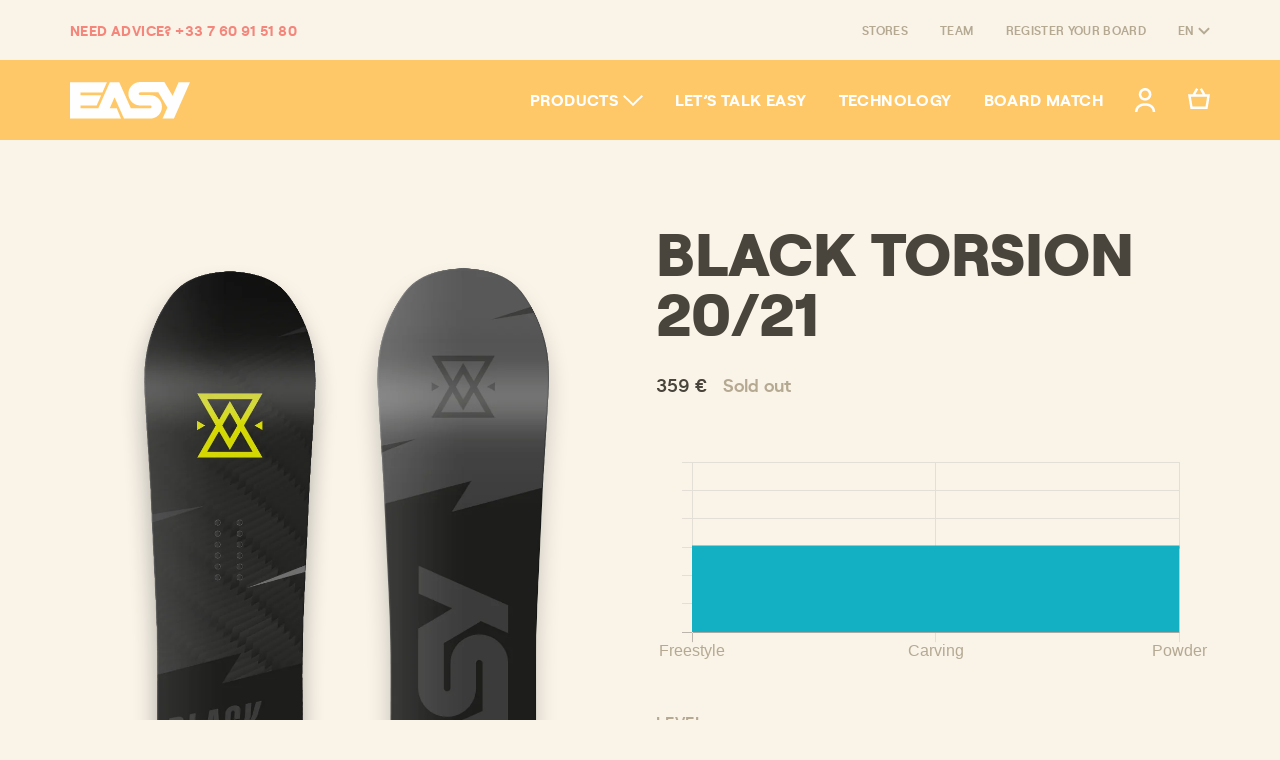

--- FILE ---
content_type: text/html; charset=utf-8
request_url: https://easyboardcompany.com/en/products/black-torsion-20-21
body_size: 18600
content:
<!DOCTYPE html>
<html lang="en" dir="ltr">
  <head>
    <meta charset="UTF-8">
    <meta content="IE=Edge" http-equiv="X-UA-Compatible"><title>Black Torsion 20/21 | Easy Snowboards</title><meta name="description" content="The Black Torsion is a crazy board. It makes you wonder how she manages to adapt so easily to all the terrains she meets.Already because its Magic Flex provides the rigidity you need on the track and a good dose of flex in the park. But also because its Easy Rock flat camber allows a smooth passage from firm snow to li">

<meta property="og:site_name" content="Easy Snowboards">
<meta property="og:url" content="https://easyboardcompany.com/en/products/black-torsion-20-21">
<meta property="og:title" content="Black Torsion 20/21">
<meta property="og:type" content="product">
<meta property="og:description" content="The Black Torsion is a crazy board. It makes you wonder how she manages to adapt so easily to all the terrains she meets.Already because its Magic Flex provides the rigidity you need on the track and a good dose of flex in the park. But also because its Easy Rock flat camber allows a smooth passage from firm snow to li"><meta content="http://easyboardcompany.com/cdn/shop/products/black-torsion-2020-easysnowboards.png?v=1599661860" property="og:image">
  <meta content="https://easyboardcompany.com/cdn/shop/products/black-torsion-2020-easysnowboards.png?v=1599661860" property="og:image:secure_url">
  <meta property="og:image:width" content="1080">
  <meta property="og:image:height" content="1920"><meta property="og:price:amount" content="359,00">
  <meta property="og:price:currency" content="EUR"><meta content="summary_large_image" name="twitter:card">
<meta name="twitter:title" content="Black Torsion 20/21">
<meta name="twitter:description" content="The Black Torsion is a crazy board. It makes you wonder how she manages to adapt so easily to all the terrains she meets.Already because its Magic Flex provides the rigidity you need on the track and a good dose of flex in the park. But also because its Easy Rock flat camber allows a smooth passage from firm snow to li">

    <link href="//easyboardcompany.com/cdn/shop/t/18/assets/apple-touch-icon.png?v=140770432540927870401627564112" rel="apple-touch-icon" sizes="180x180">
    <link href="//easyboardcompany.com/cdn/shop/t/18/assets/favicon-32x32.png?v=115715021354478203761627564112" rel="icon" sizes="32x32" type="image/png">
    <link href="//easyboardcompany.com/cdn/shop/t/18/assets/favicon-16x16.png?v=138544947454478468201627564112" rel="icon" sizes="16x16" type="image/png">
    <link href="//easyboardcompany.com/cdn/shop/t/18/assets/manifest.json?v=57649852824352255831643966077" rel="manifest">
    <link color="#fec868" href="//easyboardcompany.com/cdn/shop/t/18/assets/safari-pinned-tab.svg?v=139379494468226464721627564112" rel="mask-icon">
    <meta content="#f9f3e8" name="theme-color">
    <meta content="width=device-width, initial-scale=1.0" name="viewport">
    
    <link href="//easyboardcompany.com/cdn/shop/t/18/assets/easy.css?v=30985922084715985041693984239" rel="stylesheet" type="text/css" media="all" />
    <noscript>
      <style>
        [data-aos] {
          opacity: initial !important;
          transform: initial !important;
        }
      </style>
    </noscript>
    <script>window.performance && window.performance.mark && window.performance.mark('shopify.content_for_header.start');</script><meta name="google-site-verification" content="FdIB0FBlGEhw3Yf6R5mVZhiYpa80X7BtOyBMUTMYqaw">
<meta name="facebook-domain-verification" content="4gt787j8mubi9tjaxx061faitwwczz">
<meta name="facebook-domain-verification" content="9u780zxwcbfeftjzrw3lnbpysf3m54">
<meta id="shopify-digital-wallet" name="shopify-digital-wallet" content="/24459837536/digital_wallets/dialog">
<meta name="shopify-checkout-api-token" content="0e9526e52ce721251c3372c9a95aa920">
<meta id="in-context-paypal-metadata" data-shop-id="24459837536" data-venmo-supported="false" data-environment="production" data-locale="en_US" data-paypal-v4="true" data-currency="EUR">
<link rel="alternate" hreflang="x-default" href="https://easyboardcompany.com/products/black-torsion-20-21">
<link rel="alternate" hreflang="fr" href="https://easyboardcompany.com/products/black-torsion-20-21">
<link rel="alternate" hreflang="es" href="https://easyboardcompany.com/es/products/black-torsion-20-21">
<link rel="alternate" hreflang="en" href="https://easyboardcompany.com/en/products/black-torsion-20-21">
<link rel="alternate" hreflang="de" href="https://easyboardcompany.com/de/products/black-torsion-20-21">
<link rel="alternate" type="application/json+oembed" href="https://easyboardcompany.com/en/products/black-torsion-20-21.oembed">
<script async="async" src="/checkouts/internal/preloads.js?locale=en-FR"></script>
<script id="shopify-features" type="application/json">{"accessToken":"0e9526e52ce721251c3372c9a95aa920","betas":["rich-media-storefront-analytics"],"domain":"easyboardcompany.com","predictiveSearch":true,"shopId":24459837536,"locale":"en"}</script>
<script>var Shopify = Shopify || {};
Shopify.shop = "easy-snowboards.myshopify.com";
Shopify.locale = "en";
Shopify.currency = {"active":"EUR","rate":"1.0"};
Shopify.country = "FR";
Shopify.theme = {"name":"easy_shopify_201910\/main","id":124971974806,"schema_name":"Easy Snowboards","schema_version":"1.0.0","theme_store_id":null,"role":"main"};
Shopify.theme.handle = "null";
Shopify.theme.style = {"id":null,"handle":null};
Shopify.cdnHost = "easyboardcompany.com/cdn";
Shopify.routes = Shopify.routes || {};
Shopify.routes.root = "/en/";</script>
<script type="module">!function(o){(o.Shopify=o.Shopify||{}).modules=!0}(window);</script>
<script>!function(o){function n(){var o=[];function n(){o.push(Array.prototype.slice.apply(arguments))}return n.q=o,n}var t=o.Shopify=o.Shopify||{};t.loadFeatures=n(),t.autoloadFeatures=n()}(window);</script>
<script id="shop-js-analytics" type="application/json">{"pageType":"product"}</script>
<script defer="defer" async type="module" src="//easyboardcompany.com/cdn/shopifycloud/shop-js/modules/v2/client.init-shop-cart-sync_C5BV16lS.en.esm.js"></script>
<script defer="defer" async type="module" src="//easyboardcompany.com/cdn/shopifycloud/shop-js/modules/v2/chunk.common_CygWptCX.esm.js"></script>
<script type="module">
  await import("//easyboardcompany.com/cdn/shopifycloud/shop-js/modules/v2/client.init-shop-cart-sync_C5BV16lS.en.esm.js");
await import("//easyboardcompany.com/cdn/shopifycloud/shop-js/modules/v2/chunk.common_CygWptCX.esm.js");

  window.Shopify.SignInWithShop?.initShopCartSync?.({"fedCMEnabled":true,"windoidEnabled":true});

</script>
<script>(function() {
  var isLoaded = false;
  function asyncLoad() {
    if (isLoaded) return;
    isLoaded = true;
    var urls = ["https:\/\/chimpstatic.com\/mcjs-connected\/js\/users\/dd084ca3bb8005f7e86182365\/b4306d466d6fdb69d96fa8518.js?shop=easy-snowboards.myshopify.com","https:\/\/cdn1.stamped.io\/files\/widget.min.js?shop=easy-snowboards.myshopify.com","https:\/\/cdn-bundler.nice-team.net\/app\/js\/bundler.js?shop=easy-snowboards.myshopify.com","https:\/\/static.klaviyo.com\/onsite\/js\/klaviyo.js?company_id=RGBDYe\u0026shop=easy-snowboards.myshopify.com","https:\/\/static.klaviyo.com\/onsite\/js\/klaviyo.js?company_id=RGBDYe\u0026shop=easy-snowboards.myshopify.com"];
    for (var i = 0; i < urls.length; i++) {
      var s = document.createElement('script');
      s.type = 'text/javascript';
      s.async = true;
      s.src = urls[i];
      var x = document.getElementsByTagName('script')[0];
      x.parentNode.insertBefore(s, x);
    }
  };
  if(window.attachEvent) {
    window.attachEvent('onload', asyncLoad);
  } else {
    window.addEventListener('load', asyncLoad, false);
  }
})();</script>
<script id="__st">var __st={"a":24459837536,"offset":3600,"reqid":"04b10b14-bdc0-451f-8bef-5a85545904bd-1768851807","pageurl":"easyboardcompany.com\/en\/products\/black-torsion-20-21","u":"3a7b86de4924","p":"product","rtyp":"product","rid":5649985568918};</script>
<script>window.ShopifyPaypalV4VisibilityTracking = true;</script>
<script id="captcha-bootstrap">!function(){'use strict';const t='contact',e='account',n='new_comment',o=[[t,t],['blogs',n],['comments',n],[t,'customer']],c=[[e,'customer_login'],[e,'guest_login'],[e,'recover_customer_password'],[e,'create_customer']],r=t=>t.map((([t,e])=>`form[action*='/${t}']:not([data-nocaptcha='true']) input[name='form_type'][value='${e}']`)).join(','),a=t=>()=>t?[...document.querySelectorAll(t)].map((t=>t.form)):[];function s(){const t=[...o],e=r(t);return a(e)}const i='password',u='form_key',d=['recaptcha-v3-token','g-recaptcha-response','h-captcha-response',i],f=()=>{try{return window.sessionStorage}catch{return}},m='__shopify_v',_=t=>t.elements[u];function p(t,e,n=!1){try{const o=window.sessionStorage,c=JSON.parse(o.getItem(e)),{data:r}=function(t){const{data:e,action:n}=t;return t[m]||n?{data:e,action:n}:{data:t,action:n}}(c);for(const[e,n]of Object.entries(r))t.elements[e]&&(t.elements[e].value=n);n&&o.removeItem(e)}catch(o){console.error('form repopulation failed',{error:o})}}const l='form_type',E='cptcha';function T(t){t.dataset[E]=!0}const w=window,h=w.document,L='Shopify',v='ce_forms',y='captcha';let A=!1;((t,e)=>{const n=(g='f06e6c50-85a8-45c8-87d0-21a2b65856fe',I='https://cdn.shopify.com/shopifycloud/storefront-forms-hcaptcha/ce_storefront_forms_captcha_hcaptcha.v1.5.2.iife.js',D={infoText:'Protected by hCaptcha',privacyText:'Privacy',termsText:'Terms'},(t,e,n)=>{const o=w[L][v],c=o.bindForm;if(c)return c(t,g,e,D).then(n);var r;o.q.push([[t,g,e,D],n]),r=I,A||(h.body.append(Object.assign(h.createElement('script'),{id:'captcha-provider',async:!0,src:r})),A=!0)});var g,I,D;w[L]=w[L]||{},w[L][v]=w[L][v]||{},w[L][v].q=[],w[L][y]=w[L][y]||{},w[L][y].protect=function(t,e){n(t,void 0,e),T(t)},Object.freeze(w[L][y]),function(t,e,n,w,h,L){const[v,y,A,g]=function(t,e,n){const i=e?o:[],u=t?c:[],d=[...i,...u],f=r(d),m=r(i),_=r(d.filter((([t,e])=>n.includes(e))));return[a(f),a(m),a(_),s()]}(w,h,L),I=t=>{const e=t.target;return e instanceof HTMLFormElement?e:e&&e.form},D=t=>v().includes(t);t.addEventListener('submit',(t=>{const e=I(t);if(!e)return;const n=D(e)&&!e.dataset.hcaptchaBound&&!e.dataset.recaptchaBound,o=_(e),c=g().includes(e)&&(!o||!o.value);(n||c)&&t.preventDefault(),c&&!n&&(function(t){try{if(!f())return;!function(t){const e=f();if(!e)return;const n=_(t);if(!n)return;const o=n.value;o&&e.removeItem(o)}(t);const e=Array.from(Array(32),(()=>Math.random().toString(36)[2])).join('');!function(t,e){_(t)||t.append(Object.assign(document.createElement('input'),{type:'hidden',name:u})),t.elements[u].value=e}(t,e),function(t,e){const n=f();if(!n)return;const o=[...t.querySelectorAll(`input[type='${i}']`)].map((({name:t})=>t)),c=[...d,...o],r={};for(const[a,s]of new FormData(t).entries())c.includes(a)||(r[a]=s);n.setItem(e,JSON.stringify({[m]:1,action:t.action,data:r}))}(t,e)}catch(e){console.error('failed to persist form',e)}}(e),e.submit())}));const S=(t,e)=>{t&&!t.dataset[E]&&(n(t,e.some((e=>e===t))),T(t))};for(const o of['focusin','change'])t.addEventListener(o,(t=>{const e=I(t);D(e)&&S(e,y())}));const B=e.get('form_key'),M=e.get(l),P=B&&M;t.addEventListener('DOMContentLoaded',(()=>{const t=y();if(P)for(const e of t)e.elements[l].value===M&&p(e,B);[...new Set([...A(),...v().filter((t=>'true'===t.dataset.shopifyCaptcha))])].forEach((e=>S(e,t)))}))}(h,new URLSearchParams(w.location.search),n,t,e,['guest_login'])})(!0,!0)}();</script>
<script integrity="sha256-4kQ18oKyAcykRKYeNunJcIwy7WH5gtpwJnB7kiuLZ1E=" data-source-attribution="shopify.loadfeatures" defer="defer" src="//easyboardcompany.com/cdn/shopifycloud/storefront/assets/storefront/load_feature-a0a9edcb.js" crossorigin="anonymous"></script>
<script data-source-attribution="shopify.dynamic_checkout.dynamic.init">var Shopify=Shopify||{};Shopify.PaymentButton=Shopify.PaymentButton||{isStorefrontPortableWallets:!0,init:function(){window.Shopify.PaymentButton.init=function(){};var t=document.createElement("script");t.src="https://easyboardcompany.com/cdn/shopifycloud/portable-wallets/latest/portable-wallets.en.js",t.type="module",document.head.appendChild(t)}};
</script>
<script data-source-attribution="shopify.dynamic_checkout.buyer_consent">
  function portableWalletsHideBuyerConsent(e){var t=document.getElementById("shopify-buyer-consent"),n=document.getElementById("shopify-subscription-policy-button");t&&n&&(t.classList.add("hidden"),t.setAttribute("aria-hidden","true"),n.removeEventListener("click",e))}function portableWalletsShowBuyerConsent(e){var t=document.getElementById("shopify-buyer-consent"),n=document.getElementById("shopify-subscription-policy-button");t&&n&&(t.classList.remove("hidden"),t.removeAttribute("aria-hidden"),n.addEventListener("click",e))}window.Shopify?.PaymentButton&&(window.Shopify.PaymentButton.hideBuyerConsent=portableWalletsHideBuyerConsent,window.Shopify.PaymentButton.showBuyerConsent=portableWalletsShowBuyerConsent);
</script>
<script data-source-attribution="shopify.dynamic_checkout.cart.bootstrap">document.addEventListener("DOMContentLoaded",(function(){function t(){return document.querySelector("shopify-accelerated-checkout-cart, shopify-accelerated-checkout")}if(t())Shopify.PaymentButton.init();else{new MutationObserver((function(e,n){t()&&(Shopify.PaymentButton.init(),n.disconnect())})).observe(document.body,{childList:!0,subtree:!0})}}));
</script>
<link id="shopify-accelerated-checkout-styles" rel="stylesheet" media="screen" href="https://easyboardcompany.com/cdn/shopifycloud/portable-wallets/latest/accelerated-checkout-backwards-compat.css" crossorigin="anonymous">
<style id="shopify-accelerated-checkout-cart">
        #shopify-buyer-consent {
  margin-top: 1em;
  display: inline-block;
  width: 100%;
}

#shopify-buyer-consent.hidden {
  display: none;
}

#shopify-subscription-policy-button {
  background: none;
  border: none;
  padding: 0;
  text-decoration: underline;
  font-size: inherit;
  cursor: pointer;
}

#shopify-subscription-policy-button::before {
  box-shadow: none;
}

      </style>

<script>window.performance && window.performance.mark && window.performance.mark('shopify.content_for_header.end');</script>
    <script type="application/ld+json">
  {
    "@context": "http://schema.org",
    "@type": "Organization",
    "name": "Easy Snowboards",
    "logo": "https:\/\/easyboardcompany.com\/cdn\/shop\/t\/18\/assets\/logo.png?v=141227266470625079381627564112",
    "url": "https:\/\/easyboardcompany.com"
  }
</script>
  <script type="application/ld+json">
    {
      "@context": "http://schema.org/",
      "@type": "Product",
      "name": "Black Torsion 20\/21",
      "image": "https:\/\/easyboardcompany.com\/cdn\/shop\/products\/black-torsion-2020-easysnowboards.png?v=1599661860",
      "url": "https:\/\/easyboardcompany.com\/en\/products\/black-torsion-20-21",
      
        "description": "The Black Torsion is a crazy board. It makes you wonder how she manages to adapt so easily to all the terrains she meets.Already because its Magic Flex provides the rigidity you need on the track and a good dose of flex in the park. But also because its Easy Rock flat camber allows a smooth passage from firm snow to light, you will feel like floating in your sweetest dreams.As you can see, it's a small wonder of freestyle-style versatility, a sure bet in our line-up that makes people happy every season.You may also be interested in the Nomad, a more demanding all mountain board, or more freestyle models like the Noise and theNative.",
      
      "sku": "20BLACKTORSION147",
      "brand": {
        "@type": "Brand",
        "name": "Easy Snowboards"
      },
      
      
        "offers": {
          "@type" : "Offer",
          "url" : "https:\/\/easyboardcompany.com\/en\/products\/black-torsion-20-21?variant=35979674091670",
          "priceCurrency": "EUR",
          "price": 359,
          
            "image": "https:\/\/easyboardcompany.com\/cdn\/shop\/products\/black-torsion-2020-easysnowboards.png?v=1599661860",
          
          
            "name" : "Black Torsion 20\/21 - 147",
          
          "sku": "20BLACKTORSION147",
          
            "description" : "The Black Torsion is a crazy board. It makes you wonder how she manages to adapt so easily to all the terrains she meets.Already because its Magic Flex provides the rigidity you need on the track and a good dose of flex in the park. But also because its Easy Rock flat camber allows a smooth passage from firm snow to light, you will feel like floating in your sweetest dreams.As you can see, it's a small wonder of freestyle-style versatility, a sure bet in our line-up that makes people happy every season.You may also be interested in the Nomad, a more demanding all mountain board, or more freestyle models like the Noise and theNative.",
          
          "priceValidUntil": "2027-01-19",
          "itemCondition" : "http://schema.org/NewCondition",
          "availability" : "http://schema.org/OutOfStock"
        }
      
    }
  </script>
  <script src="https://cdn.shopify.com/extensions/019bb13b-e701-7f34-b935-c9e8620fd922/tms-prod-148/assets/tms-translator.min.js" type="text/javascript" defer="defer"></script>
<link rel="canonical" href="https://easyboardcompany.com/en/products/black-torsion-20-21">
<link href="https://monorail-edge.shopifysvc.com" rel="dns-prefetch">
<script>(function(){if ("sendBeacon" in navigator && "performance" in window) {try {var session_token_from_headers = performance.getEntriesByType('navigation')[0].serverTiming.find(x => x.name == '_s').description;} catch {var session_token_from_headers = undefined;}var session_cookie_matches = document.cookie.match(/_shopify_s=([^;]*)/);var session_token_from_cookie = session_cookie_matches && session_cookie_matches.length === 2 ? session_cookie_matches[1] : "";var session_token = session_token_from_headers || session_token_from_cookie || "";function handle_abandonment_event(e) {var entries = performance.getEntries().filter(function(entry) {return /monorail-edge.shopifysvc.com/.test(entry.name);});if (!window.abandonment_tracked && entries.length === 0) {window.abandonment_tracked = true;var currentMs = Date.now();var navigation_start = performance.timing.navigationStart;var payload = {shop_id: 24459837536,url: window.location.href,navigation_start,duration: currentMs - navigation_start,session_token,page_type: "product"};window.navigator.sendBeacon("https://monorail-edge.shopifysvc.com/v1/produce", JSON.stringify({schema_id: "online_store_buyer_site_abandonment/1.1",payload: payload,metadata: {event_created_at_ms: currentMs,event_sent_at_ms: currentMs}}));}}window.addEventListener('pagehide', handle_abandonment_event);}}());</script>
<script id="web-pixels-manager-setup">(function e(e,d,r,n,o){if(void 0===o&&(o={}),!Boolean(null===(a=null===(i=window.Shopify)||void 0===i?void 0:i.analytics)||void 0===a?void 0:a.replayQueue)){var i,a;window.Shopify=window.Shopify||{};var t=window.Shopify;t.analytics=t.analytics||{};var s=t.analytics;s.replayQueue=[],s.publish=function(e,d,r){return s.replayQueue.push([e,d,r]),!0};try{self.performance.mark("wpm:start")}catch(e){}var l=function(){var e={modern:/Edge?\/(1{2}[4-9]|1[2-9]\d|[2-9]\d{2}|\d{4,})\.\d+(\.\d+|)|Firefox\/(1{2}[4-9]|1[2-9]\d|[2-9]\d{2}|\d{4,})\.\d+(\.\d+|)|Chrom(ium|e)\/(9{2}|\d{3,})\.\d+(\.\d+|)|(Maci|X1{2}).+ Version\/(15\.\d+|(1[6-9]|[2-9]\d|\d{3,})\.\d+)([,.]\d+|)( \(\w+\)|)( Mobile\/\w+|) Safari\/|Chrome.+OPR\/(9{2}|\d{3,})\.\d+\.\d+|(CPU[ +]OS|iPhone[ +]OS|CPU[ +]iPhone|CPU IPhone OS|CPU iPad OS)[ +]+(15[._]\d+|(1[6-9]|[2-9]\d|\d{3,})[._]\d+)([._]\d+|)|Android:?[ /-](13[3-9]|1[4-9]\d|[2-9]\d{2}|\d{4,})(\.\d+|)(\.\d+|)|Android.+Firefox\/(13[5-9]|1[4-9]\d|[2-9]\d{2}|\d{4,})\.\d+(\.\d+|)|Android.+Chrom(ium|e)\/(13[3-9]|1[4-9]\d|[2-9]\d{2}|\d{4,})\.\d+(\.\d+|)|SamsungBrowser\/([2-9]\d|\d{3,})\.\d+/,legacy:/Edge?\/(1[6-9]|[2-9]\d|\d{3,})\.\d+(\.\d+|)|Firefox\/(5[4-9]|[6-9]\d|\d{3,})\.\d+(\.\d+|)|Chrom(ium|e)\/(5[1-9]|[6-9]\d|\d{3,})\.\d+(\.\d+|)([\d.]+$|.*Safari\/(?![\d.]+ Edge\/[\d.]+$))|(Maci|X1{2}).+ Version\/(10\.\d+|(1[1-9]|[2-9]\d|\d{3,})\.\d+)([,.]\d+|)( \(\w+\)|)( Mobile\/\w+|) Safari\/|Chrome.+OPR\/(3[89]|[4-9]\d|\d{3,})\.\d+\.\d+|(CPU[ +]OS|iPhone[ +]OS|CPU[ +]iPhone|CPU IPhone OS|CPU iPad OS)[ +]+(10[._]\d+|(1[1-9]|[2-9]\d|\d{3,})[._]\d+)([._]\d+|)|Android:?[ /-](13[3-9]|1[4-9]\d|[2-9]\d{2}|\d{4,})(\.\d+|)(\.\d+|)|Mobile Safari.+OPR\/([89]\d|\d{3,})\.\d+\.\d+|Android.+Firefox\/(13[5-9]|1[4-9]\d|[2-9]\d{2}|\d{4,})\.\d+(\.\d+|)|Android.+Chrom(ium|e)\/(13[3-9]|1[4-9]\d|[2-9]\d{2}|\d{4,})\.\d+(\.\d+|)|Android.+(UC? ?Browser|UCWEB|U3)[ /]?(15\.([5-9]|\d{2,})|(1[6-9]|[2-9]\d|\d{3,})\.\d+)\.\d+|SamsungBrowser\/(5\.\d+|([6-9]|\d{2,})\.\d+)|Android.+MQ{2}Browser\/(14(\.(9|\d{2,})|)|(1[5-9]|[2-9]\d|\d{3,})(\.\d+|))(\.\d+|)|K[Aa][Ii]OS\/(3\.\d+|([4-9]|\d{2,})\.\d+)(\.\d+|)/},d=e.modern,r=e.legacy,n=navigator.userAgent;return n.match(d)?"modern":n.match(r)?"legacy":"unknown"}(),u="modern"===l?"modern":"legacy",c=(null!=n?n:{modern:"",legacy:""})[u],f=function(e){return[e.baseUrl,"/wpm","/b",e.hashVersion,"modern"===e.buildTarget?"m":"l",".js"].join("")}({baseUrl:d,hashVersion:r,buildTarget:u}),m=function(e){var d=e.version,r=e.bundleTarget,n=e.surface,o=e.pageUrl,i=e.monorailEndpoint;return{emit:function(e){var a=e.status,t=e.errorMsg,s=(new Date).getTime(),l=JSON.stringify({metadata:{event_sent_at_ms:s},events:[{schema_id:"web_pixels_manager_load/3.1",payload:{version:d,bundle_target:r,page_url:o,status:a,surface:n,error_msg:t},metadata:{event_created_at_ms:s}}]});if(!i)return console&&console.warn&&console.warn("[Web Pixels Manager] No Monorail endpoint provided, skipping logging."),!1;try{return self.navigator.sendBeacon.bind(self.navigator)(i,l)}catch(e){}var u=new XMLHttpRequest;try{return u.open("POST",i,!0),u.setRequestHeader("Content-Type","text/plain"),u.send(l),!0}catch(e){return console&&console.warn&&console.warn("[Web Pixels Manager] Got an unhandled error while logging to Monorail."),!1}}}}({version:r,bundleTarget:l,surface:e.surface,pageUrl:self.location.href,monorailEndpoint:e.monorailEndpoint});try{o.browserTarget=l,function(e){var d=e.src,r=e.async,n=void 0===r||r,o=e.onload,i=e.onerror,a=e.sri,t=e.scriptDataAttributes,s=void 0===t?{}:t,l=document.createElement("script"),u=document.querySelector("head"),c=document.querySelector("body");if(l.async=n,l.src=d,a&&(l.integrity=a,l.crossOrigin="anonymous"),s)for(var f in s)if(Object.prototype.hasOwnProperty.call(s,f))try{l.dataset[f]=s[f]}catch(e){}if(o&&l.addEventListener("load",o),i&&l.addEventListener("error",i),u)u.appendChild(l);else{if(!c)throw new Error("Did not find a head or body element to append the script");c.appendChild(l)}}({src:f,async:!0,onload:function(){if(!function(){var e,d;return Boolean(null===(d=null===(e=window.Shopify)||void 0===e?void 0:e.analytics)||void 0===d?void 0:d.initialized)}()){var d=window.webPixelsManager.init(e)||void 0;if(d){var r=window.Shopify.analytics;r.replayQueue.forEach((function(e){var r=e[0],n=e[1],o=e[2];d.publishCustomEvent(r,n,o)})),r.replayQueue=[],r.publish=d.publishCustomEvent,r.visitor=d.visitor,r.initialized=!0}}},onerror:function(){return m.emit({status:"failed",errorMsg:"".concat(f," has failed to load")})},sri:function(e){var d=/^sha384-[A-Za-z0-9+/=]+$/;return"string"==typeof e&&d.test(e)}(c)?c:"",scriptDataAttributes:o}),m.emit({status:"loading"})}catch(e){m.emit({status:"failed",errorMsg:(null==e?void 0:e.message)||"Unknown error"})}}})({shopId: 24459837536,storefrontBaseUrl: "https://easyboardcompany.com",extensionsBaseUrl: "https://extensions.shopifycdn.com/cdn/shopifycloud/web-pixels-manager",monorailEndpoint: "https://monorail-edge.shopifysvc.com/unstable/produce_batch",surface: "storefront-renderer",enabledBetaFlags: ["2dca8a86"],webPixelsConfigList: [{"id":"1078427971","configuration":"{\"config\":\"{\\\"pixel_id\\\":\\\"G-K4VECD2EE3\\\",\\\"target_country\\\":\\\"FR\\\",\\\"gtag_events\\\":[{\\\"type\\\":\\\"begin_checkout\\\",\\\"action_label\\\":\\\"G-K4VECD2EE3\\\"},{\\\"type\\\":\\\"search\\\",\\\"action_label\\\":\\\"G-K4VECD2EE3\\\"},{\\\"type\\\":\\\"view_item\\\",\\\"action_label\\\":[\\\"G-K4VECD2EE3\\\",\\\"MC-LRDC9D58VT\\\"]},{\\\"type\\\":\\\"purchase\\\",\\\"action_label\\\":[\\\"G-K4VECD2EE3\\\",\\\"MC-LRDC9D58VT\\\"]},{\\\"type\\\":\\\"page_view\\\",\\\"action_label\\\":[\\\"G-K4VECD2EE3\\\",\\\"MC-LRDC9D58VT\\\"]},{\\\"type\\\":\\\"add_payment_info\\\",\\\"action_label\\\":\\\"G-K4VECD2EE3\\\"},{\\\"type\\\":\\\"add_to_cart\\\",\\\"action_label\\\":\\\"G-K4VECD2EE3\\\"}],\\\"enable_monitoring_mode\\\":false}\"}","eventPayloadVersion":"v1","runtimeContext":"OPEN","scriptVersion":"b2a88bafab3e21179ed38636efcd8a93","type":"APP","apiClientId":1780363,"privacyPurposes":[],"dataSharingAdjustments":{"protectedCustomerApprovalScopes":["read_customer_address","read_customer_email","read_customer_name","read_customer_personal_data","read_customer_phone"]}},{"id":"484573507","configuration":"{\"pixel_id\":\"3733711253402502\",\"pixel_type\":\"facebook_pixel\",\"metaapp_system_user_token\":\"-\"}","eventPayloadVersion":"v1","runtimeContext":"OPEN","scriptVersion":"ca16bc87fe92b6042fbaa3acc2fbdaa6","type":"APP","apiClientId":2329312,"privacyPurposes":["ANALYTICS","MARKETING","SALE_OF_DATA"],"dataSharingAdjustments":{"protectedCustomerApprovalScopes":["read_customer_address","read_customer_email","read_customer_name","read_customer_personal_data","read_customer_phone"]}},{"id":"shopify-app-pixel","configuration":"{}","eventPayloadVersion":"v1","runtimeContext":"STRICT","scriptVersion":"0450","apiClientId":"shopify-pixel","type":"APP","privacyPurposes":["ANALYTICS","MARKETING"]},{"id":"shopify-custom-pixel","eventPayloadVersion":"v1","runtimeContext":"LAX","scriptVersion":"0450","apiClientId":"shopify-pixel","type":"CUSTOM","privacyPurposes":["ANALYTICS","MARKETING"]}],isMerchantRequest: false,initData: {"shop":{"name":"Easy Snowboards","paymentSettings":{"currencyCode":"EUR"},"myshopifyDomain":"easy-snowboards.myshopify.com","countryCode":"FR","storefrontUrl":"https:\/\/easyboardcompany.com\/en"},"customer":null,"cart":null,"checkout":null,"productVariants":[{"price":{"amount":359.0,"currencyCode":"EUR"},"product":{"title":"Black Torsion 20\/21","vendor":"Easy Snowboards","id":"5649985568918","untranslatedTitle":"Black Torsion 20\/21","url":"\/en\/products\/black-torsion-20-21","type":"Snowboard"},"id":"35979674091670","image":{"src":"\/\/easyboardcompany.com\/cdn\/shop\/products\/black-torsion-2020-easysnowboards.png?v=1599661860"},"sku":"20BLACKTORSION147","title":"147","untranslatedTitle":"147"},{"price":{"amount":359.0,"currencyCode":"EUR"},"product":{"title":"Black Torsion 20\/21","vendor":"Easy Snowboards","id":"5649985568918","untranslatedTitle":"Black Torsion 20\/21","url":"\/en\/products\/black-torsion-20-21","type":"Snowboard"},"id":"35979674124438","image":{"src":"\/\/easyboardcompany.com\/cdn\/shop\/products\/black-torsion-2020-easysnowboards.png?v=1599661860"},"sku":"20BLACKTORSION152","title":"152","untranslatedTitle":"152"},{"price":{"amount":359.0,"currencyCode":"EUR"},"product":{"title":"Black Torsion 20\/21","vendor":"Easy Snowboards","id":"5649985568918","untranslatedTitle":"Black Torsion 20\/21","url":"\/en\/products\/black-torsion-20-21","type":"Snowboard"},"id":"35979674157206","image":{"src":"\/\/easyboardcompany.com\/cdn\/shop\/products\/black-torsion-2020-easysnowboards.png?v=1599661860"},"sku":"20BLACKTORSION154","title":"154","untranslatedTitle":"154"},{"price":{"amount":359.0,"currencyCode":"EUR"},"product":{"title":"Black Torsion 20\/21","vendor":"Easy Snowboards","id":"5649985568918","untranslatedTitle":"Black Torsion 20\/21","url":"\/en\/products\/black-torsion-20-21","type":"Snowboard"},"id":"35979674189974","image":{"src":"\/\/easyboardcompany.com\/cdn\/shop\/products\/black-torsion-2020-easysnowboards.png?v=1599661860"},"sku":"20BLACKTORSION156","title":"156","untranslatedTitle":"156"},{"price":{"amount":359.0,"currencyCode":"EUR"},"product":{"title":"Black Torsion 20\/21","vendor":"Easy Snowboards","id":"5649985568918","untranslatedTitle":"Black Torsion 20\/21","url":"\/en\/products\/black-torsion-20-21","type":"Snowboard"},"id":"35979674222742","image":{"src":"\/\/easyboardcompany.com\/cdn\/shop\/products\/black-torsion-2020-easysnowboards.png?v=1599661860"},"sku":"20BLACKTORSION159MW","title":"159MW","untranslatedTitle":"159MW"},{"price":{"amount":359.0,"currencyCode":"EUR"},"product":{"title":"Black Torsion 20\/21","vendor":"Easy Snowboards","id":"5649985568918","untranslatedTitle":"Black Torsion 20\/21","url":"\/en\/products\/black-torsion-20-21","type":"Snowboard"},"id":"35979674255510","image":{"src":"\/\/easyboardcompany.com\/cdn\/shop\/products\/black-torsion-2020-easysnowboards.png?v=1599661860"},"sku":"20BLACKTORSION162W","title":"162W","untranslatedTitle":"162W"}],"purchasingCompany":null},},"https://easyboardcompany.com/cdn","fcfee988w5aeb613cpc8e4bc33m6693e112",{"modern":"","legacy":""},{"shopId":"24459837536","storefrontBaseUrl":"https:\/\/easyboardcompany.com","extensionBaseUrl":"https:\/\/extensions.shopifycdn.com\/cdn\/shopifycloud\/web-pixels-manager","surface":"storefront-renderer","enabledBetaFlags":"[\"2dca8a86\"]","isMerchantRequest":"false","hashVersion":"fcfee988w5aeb613cpc8e4bc33m6693e112","publish":"custom","events":"[[\"page_viewed\",{}],[\"product_viewed\",{\"productVariant\":{\"price\":{\"amount\":359.0,\"currencyCode\":\"EUR\"},\"product\":{\"title\":\"Black Torsion 20\/21\",\"vendor\":\"Easy Snowboards\",\"id\":\"5649985568918\",\"untranslatedTitle\":\"Black Torsion 20\/21\",\"url\":\"\/en\/products\/black-torsion-20-21\",\"type\":\"Snowboard\"},\"id\":\"35979674091670\",\"image\":{\"src\":\"\/\/easyboardcompany.com\/cdn\/shop\/products\/black-torsion-2020-easysnowboards.png?v=1599661860\"},\"sku\":\"20BLACKTORSION147\",\"title\":\"147\",\"untranslatedTitle\":\"147\"}}]]"});</script><script>
  window.ShopifyAnalytics = window.ShopifyAnalytics || {};
  window.ShopifyAnalytics.meta = window.ShopifyAnalytics.meta || {};
  window.ShopifyAnalytics.meta.currency = 'EUR';
  var meta = {"product":{"id":5649985568918,"gid":"gid:\/\/shopify\/Product\/5649985568918","vendor":"Easy Snowboards","type":"Snowboard","handle":"black-torsion-20-21","variants":[{"id":35979674091670,"price":35900,"name":"Black Torsion 20\/21 - 147","public_title":"147","sku":"20BLACKTORSION147"},{"id":35979674124438,"price":35900,"name":"Black Torsion 20\/21 - 152","public_title":"152","sku":"20BLACKTORSION152"},{"id":35979674157206,"price":35900,"name":"Black Torsion 20\/21 - 154","public_title":"154","sku":"20BLACKTORSION154"},{"id":35979674189974,"price":35900,"name":"Black Torsion 20\/21 - 156","public_title":"156","sku":"20BLACKTORSION156"},{"id":35979674222742,"price":35900,"name":"Black Torsion 20\/21 - 159MW","public_title":"159MW","sku":"20BLACKTORSION159MW"},{"id":35979674255510,"price":35900,"name":"Black Torsion 20\/21 - 162W","public_title":"162W","sku":"20BLACKTORSION162W"}],"remote":false},"page":{"pageType":"product","resourceType":"product","resourceId":5649985568918,"requestId":"04b10b14-bdc0-451f-8bef-5a85545904bd-1768851807"}};
  for (var attr in meta) {
    window.ShopifyAnalytics.meta[attr] = meta[attr];
  }
</script>
<script class="analytics">
  (function () {
    var customDocumentWrite = function(content) {
      var jquery = null;

      if (window.jQuery) {
        jquery = window.jQuery;
      } else if (window.Checkout && window.Checkout.$) {
        jquery = window.Checkout.$;
      }

      if (jquery) {
        jquery('body').append(content);
      }
    };

    var hasLoggedConversion = function(token) {
      if (token) {
        return document.cookie.indexOf('loggedConversion=' + token) !== -1;
      }
      return false;
    }

    var setCookieIfConversion = function(token) {
      if (token) {
        var twoMonthsFromNow = new Date(Date.now());
        twoMonthsFromNow.setMonth(twoMonthsFromNow.getMonth() + 2);

        document.cookie = 'loggedConversion=' + token + '; expires=' + twoMonthsFromNow;
      }
    }

    var trekkie = window.ShopifyAnalytics.lib = window.trekkie = window.trekkie || [];
    if (trekkie.integrations) {
      return;
    }
    trekkie.methods = [
      'identify',
      'page',
      'ready',
      'track',
      'trackForm',
      'trackLink'
    ];
    trekkie.factory = function(method) {
      return function() {
        var args = Array.prototype.slice.call(arguments);
        args.unshift(method);
        trekkie.push(args);
        return trekkie;
      };
    };
    for (var i = 0; i < trekkie.methods.length; i++) {
      var key = trekkie.methods[i];
      trekkie[key] = trekkie.factory(key);
    }
    trekkie.load = function(config) {
      trekkie.config = config || {};
      trekkie.config.initialDocumentCookie = document.cookie;
      var first = document.getElementsByTagName('script')[0];
      var script = document.createElement('script');
      script.type = 'text/javascript';
      script.onerror = function(e) {
        var scriptFallback = document.createElement('script');
        scriptFallback.type = 'text/javascript';
        scriptFallback.onerror = function(error) {
                var Monorail = {
      produce: function produce(monorailDomain, schemaId, payload) {
        var currentMs = new Date().getTime();
        var event = {
          schema_id: schemaId,
          payload: payload,
          metadata: {
            event_created_at_ms: currentMs,
            event_sent_at_ms: currentMs
          }
        };
        return Monorail.sendRequest("https://" + monorailDomain + "/v1/produce", JSON.stringify(event));
      },
      sendRequest: function sendRequest(endpointUrl, payload) {
        // Try the sendBeacon API
        if (window && window.navigator && typeof window.navigator.sendBeacon === 'function' && typeof window.Blob === 'function' && !Monorail.isIos12()) {
          var blobData = new window.Blob([payload], {
            type: 'text/plain'
          });

          if (window.navigator.sendBeacon(endpointUrl, blobData)) {
            return true;
          } // sendBeacon was not successful

        } // XHR beacon

        var xhr = new XMLHttpRequest();

        try {
          xhr.open('POST', endpointUrl);
          xhr.setRequestHeader('Content-Type', 'text/plain');
          xhr.send(payload);
        } catch (e) {
          console.log(e);
        }

        return false;
      },
      isIos12: function isIos12() {
        return window.navigator.userAgent.lastIndexOf('iPhone; CPU iPhone OS 12_') !== -1 || window.navigator.userAgent.lastIndexOf('iPad; CPU OS 12_') !== -1;
      }
    };
    Monorail.produce('monorail-edge.shopifysvc.com',
      'trekkie_storefront_load_errors/1.1',
      {shop_id: 24459837536,
      theme_id: 124971974806,
      app_name: "storefront",
      context_url: window.location.href,
      source_url: "//easyboardcompany.com/cdn/s/trekkie.storefront.cd680fe47e6c39ca5d5df5f0a32d569bc48c0f27.min.js"});

        };
        scriptFallback.async = true;
        scriptFallback.src = '//easyboardcompany.com/cdn/s/trekkie.storefront.cd680fe47e6c39ca5d5df5f0a32d569bc48c0f27.min.js';
        first.parentNode.insertBefore(scriptFallback, first);
      };
      script.async = true;
      script.src = '//easyboardcompany.com/cdn/s/trekkie.storefront.cd680fe47e6c39ca5d5df5f0a32d569bc48c0f27.min.js';
      first.parentNode.insertBefore(script, first);
    };
    trekkie.load(
      {"Trekkie":{"appName":"storefront","development":false,"defaultAttributes":{"shopId":24459837536,"isMerchantRequest":null,"themeId":124971974806,"themeCityHash":"17578576595240769323","contentLanguage":"en","currency":"EUR","eventMetadataId":"a2989e50-9696-4d26-9ee0-4772cb2c6f6a"},"isServerSideCookieWritingEnabled":true,"monorailRegion":"shop_domain","enabledBetaFlags":["65f19447"]},"Session Attribution":{},"S2S":{"facebookCapiEnabled":false,"source":"trekkie-storefront-renderer","apiClientId":580111}}
    );

    var loaded = false;
    trekkie.ready(function() {
      if (loaded) return;
      loaded = true;

      window.ShopifyAnalytics.lib = window.trekkie;

      var originalDocumentWrite = document.write;
      document.write = customDocumentWrite;
      try { window.ShopifyAnalytics.merchantGoogleAnalytics.call(this); } catch(error) {};
      document.write = originalDocumentWrite;

      window.ShopifyAnalytics.lib.page(null,{"pageType":"product","resourceType":"product","resourceId":5649985568918,"requestId":"04b10b14-bdc0-451f-8bef-5a85545904bd-1768851807","shopifyEmitted":true});

      var match = window.location.pathname.match(/checkouts\/(.+)\/(thank_you|post_purchase)/)
      var token = match? match[1]: undefined;
      if (!hasLoggedConversion(token)) {
        setCookieIfConversion(token);
        window.ShopifyAnalytics.lib.track("Viewed Product",{"currency":"EUR","variantId":35979674091670,"productId":5649985568918,"productGid":"gid:\/\/shopify\/Product\/5649985568918","name":"Black Torsion 20\/21 - 147","price":"359.00","sku":"20BLACKTORSION147","brand":"Easy Snowboards","variant":"147","category":"Snowboard","nonInteraction":true,"remote":false},undefined,undefined,{"shopifyEmitted":true});
      window.ShopifyAnalytics.lib.track("monorail:\/\/trekkie_storefront_viewed_product\/1.1",{"currency":"EUR","variantId":35979674091670,"productId":5649985568918,"productGid":"gid:\/\/shopify\/Product\/5649985568918","name":"Black Torsion 20\/21 - 147","price":"359.00","sku":"20BLACKTORSION147","brand":"Easy Snowboards","variant":"147","category":"Snowboard","nonInteraction":true,"remote":false,"referer":"https:\/\/easyboardcompany.com\/en\/products\/black-torsion-20-21"});
      }
    });


        var eventsListenerScript = document.createElement('script');
        eventsListenerScript.async = true;
        eventsListenerScript.src = "//easyboardcompany.com/cdn/shopifycloud/storefront/assets/shop_events_listener-3da45d37.js";
        document.getElementsByTagName('head')[0].appendChild(eventsListenerScript);

})();</script>
  <script>
  if (!window.ga || (window.ga && typeof window.ga !== 'function')) {
    window.ga = function ga() {
      (window.ga.q = window.ga.q || []).push(arguments);
      if (window.Shopify && window.Shopify.analytics && typeof window.Shopify.analytics.publish === 'function') {
        window.Shopify.analytics.publish("ga_stub_called", {}, {sendTo: "google_osp_migration"});
      }
      console.error("Shopify's Google Analytics stub called with:", Array.from(arguments), "\nSee https://help.shopify.com/manual/promoting-marketing/pixels/pixel-migration#google for more information.");
    };
    if (window.Shopify && window.Shopify.analytics && typeof window.Shopify.analytics.publish === 'function') {
      window.Shopify.analytics.publish("ga_stub_initialized", {}, {sendTo: "google_osp_migration"});
    }
  }
</script>
<script
  defer
  src="https://easyboardcompany.com/cdn/shopifycloud/perf-kit/shopify-perf-kit-3.0.4.min.js"
  data-application="storefront-renderer"
  data-shop-id="24459837536"
  data-render-region="gcp-us-east1"
  data-page-type="product"
  data-theme-instance-id="124971974806"
  data-theme-name="Easy Snowboards"
  data-theme-version="1.0.0"
  data-monorail-region="shop_domain"
  data-resource-timing-sampling-rate="10"
  data-shs="true"
  data-shs-beacon="true"
  data-shs-export-with-fetch="true"
  data-shs-logs-sample-rate="1"
  data-shs-beacon-endpoint="https://easyboardcompany.com/api/collect"
></script>
</head>
  <body>
    <div class="wrapper">
      <a class="skip" href="#content">Skip to content</a>
      <header class="header">
  <div class="header-primary">
  <div class="container">
    <div class="row align-items-center">
      <div class="col d-lg-none">
        <button class="hamburger" type="button" aria-expanded="false" aria-controls="menu">
          <span class="hamburger-box">
            <span aria-label="Menu" class="hamburger-inner"></span>
          </span>
        </button>
      </div>
      <div class="col col-lg-auto d-flex justify-content-center justify-content-lg-start">
        <a class="icon-easy" href="/en">Easy</a>
      </div>
      <div class="col">
        <nav>
          <ul class="d-flex justify-content-end">
            <li class="d-none d-lg-block">
              <a class="header-menu" href="#">Products
                <span class="icon-arrow-white"></span>
              </a>
              <div class="mega-menu">
                <div class="mega-menu-inner">
                  <div class="container">
                    <div class="row no-gutters">
                      <div class="col-3">
                        <ul>
                          <li>
                            

<a class="menu-title" href="/en/collections/snowboards">Snowboards</a>
<ul>
  
    
    <li>
      <a class="menu-item" href="/en/collections/all-mountain">All Day Riding</a>
    </li>
  
    
    <li>
      <a class="menu-item" href="/en/collections/freestyle">Freestyle</a>
    </li>
  
    
    <li>
      <a class="menu-item" href="/en/collections/freeride">Freeride</a>
    </li>
  
    
    <li>
      <a class="menu-item" href="/en/collections/split">Split</a>
    </li>
  
</ul>

                          </li>
                        </ul>
                      </div>
                      <div class="col-3">
                        <ul>
                          <li>
                            <a class="menu-title" href="/en/collections/apparel">Apparel</a>
<ul>
  <li><a class="menu-item" href="/en/collections/t-shirts">T-shirts</a></li>
  <li><a class="menu-item" href="/en/collections/sweatshirts">Sweatshirts</a></li>
</ul>

                          </li>
                        </ul>
                      </div>
                      <div class="col-3">
                        <ul>
                          <li>
                            <a class="menu-title">Accessories</a>
<ul>
  <li>
    <a class="menu-item" href="/en/collections/goggles">Goggles</a>
  </li>
  <li>
    <a class="menu-item" href="/en/products/housse-de-snowboard">Snowboard Bags</a>
  </li>
</ul>

                          </li>
                        </ul>
                      </div>
                    </div>
                  </div>
                </div>
              </div>
            </li>
            <li class="d-none d-lg-block">
              <a href="/en/pages/about">Let’s talk easy</a>
            </li>
            <li class="d-none d-lg-block">
              <a href="/en/pages/technology">Technology</a>
            </li>
            <li class="d-none d-lg-block">
              <a href="/en/collections/find-your-board">Board match</a>
            </li>
            <li class="d-none d-md-block">
              <a href="/en/account">
                <span class="icon-account">Account</span>
              </a>
            </li>
            <li>
              <a href="/en/cart">
                <span class="icon-cart">Shopping bag</span>
              </a>
            </li>
          </ul>
        </nav>
      </div>
    </div>
  </div>
</div>

  <div class="header-secondary">
  <div class="container">
    <div class="row align-items-center justify-content-center justify-content-lg-between">
      <div class="col-auto">
        <p class="tagline">Need advice? +33 7 60 91 51 80</p>
      </div>
      <div class="d-none d-lg-block col-auto">
        <nav>
          <ul class="d-lg-flex align-items-center">
            <li>
              <a href="/en/pages/contact-store-location">Stores</a>
            </li>
            <li>
              <a href="/en/blogs/team">Team</a>
            </li>
            <li>
              <a href="/en/pages/register">Register your board</a>
            </li>
            <li>
              <form method="post" action="/en/localization" accept-charset="UTF-8" class="shopify-localization-form" enctype="multipart/form-data"><input type="hidden" name="form_type" value="localization" /><input type="hidden" name="utf8" value="✓" /><input type="hidden" name="_method" value="put" /><input type="hidden" name="return_to" value="/en/products/black-torsion-20-21" />
                <select name="language_code">
                  <option value="en">en</option>
                  
                    
                      <option value="fr">
                        fr
                      </option>
                    
                  
                    
                      <option value="es">
                        es
                      </option>
                    
                  
                    
                  
                    
                      <option value="de">
                        de
                      </option>
                    
                  
                </select>
              </form>
            </li>
          </ul>
        </nav>
      </div>
    </div>
  </div>
</div>

  <div id="menu" class="header-mobile">
  <div class="container">
    <nav>
      <ul>
        <li>
          <button class="header-mobile-menu menu-title">Products</button>
          <div class="header-mobile-submenu">
            <div class="container">
              <div class="row">
                <div class="col-3">
                  <button class="header-mobile-back icon-arrow-back-white">Back</button>
                </div>
                <div class="col-9">
                  <a class="menu-title" href="#">Products</a>
                  <ul>
                    <li>
                      <button
                        class="header-mobile-menu menu-item"
                        aria-expanded="false"
                        aria-controls="menu-snowboards"
                      >
                        Snowboards
                      </button>
                      <div class="header-mobile-submenu" id="menu-snowboards">
                        <ul>
                          <li>
                            <div class="container">
                              <div class="row">
                                <div class="col-3">
                                  <button class="header-mobile-back icon-arrow-back-white">
                                    Back
                                  </button>
                                </div>
                                <div class="col-9">
                                  

<a class="menu-title" href="/en/collections/snowboards">Snowboards</a>
<ul>
  
    
    <li>
      <a class="menu-item" href="/en/collections/all-mountain">All Day Riding</a>
    </li>
  
    
    <li>
      <a class="menu-item" href="/en/collections/freestyle">Freestyle</a>
    </li>
  
    
    <li>
      <a class="menu-item" href="/en/collections/freeride">Freeride</a>
    </li>
  
    
    <li>
      <a class="menu-item" href="/en/collections/split">Split</a>
    </li>
  
</ul>

                                </div>
                              </div>
                            </div>
                          </li>
                        </ul>
                      </div>
                    </li>
                    <li>
                      <button class="header-mobile-menu menu-item" aria-expanded="false" aria-controls="menu-apparel">
                        Apparel
                      </button>
                      <div class="header-mobile-submenu" id="menu-apparel">
                        <ul>
                          <li>
                            <div class="container">
                              <div class="row">
                                <div class="col-3">
                                  <button class="header-mobile-back icon-arrow-back-white">
                                    Back
                                  </button>
                                </div>
                                <div class="col-9">
                                  <a class="menu-title" href="/en/collections/apparel">Apparel</a>
<ul>
  <li><a class="menu-item" href="/en/collections/t-shirts">T-shirts</a></li>
  <li><a class="menu-item" href="/en/collections/sweatshirts">Sweatshirts</a></li>
</ul>

                                </div>
                              </div>
                            </div>
                          </li>
                        </ul>
                      </div>
                    </li>
                    <li>
                      <button
                        class="header-mobile-menu menu-item"
                        aria-expanded="false"
                        aria-controls="menu-accessories"
                      >
                        Accessories
                      </button>
                      <div class="header-mobile-submenu" id="menu-accessories">
                        <ul>
                          <li>
                            <div class="container">
                              <div class="row">
                                <div class="col-3">
                                  <button class="header-mobile-back icon-arrow-back-white">
                                    Back
                                  </button>
                                </div>
                                <div class="col-9">
                                  <a class="menu-title">Accessories</a>
<ul>
  <li>
    <a class="menu-item" href="/en/collections/goggles">Goggles</a>
  </li>
  <li>
    <a class="menu-item" href="/en/products/housse-de-snowboard">Snowboard Bags</a>
  </li>
</ul>

                                </div>
                              </div>
                            </div>
                          </li>
                        </ul>
                      </div>
                    </li>
                  </ul>
                </div>
              </div>
            </div>
          </div>
        </li>
        <li>
          <a class="menu-title" href="/en/pages/about">Let’s talk easy</a>
        </li>
        <li>
          <a class="menu-title" href="/en/pages/technology">Technology</a>
        </li>
        <li>
          <a class="menu-title" href="/en/collections/find-your-board">Board match</a>
        </li>
      </ul>
    </nav>
    <nav>
      <ul>
        <li class="d-md-none">
          <a class="menu-item" href="/en/account">Account</a>
        </li>
        <li>
          <a class="menu-item" href="/en/pages/contact-store-location">Stores</a>
        </li>
        <li>
          <a class="menu-item" href="/en/blogs/team">Team</a>
        </li>
        <li>
          <form method="post" action="/en/localization" accept-charset="UTF-8" class="shopify-localization-form" enctype="multipart/form-data"><input type="hidden" name="form_type" value="localization" /><input type="hidden" name="utf8" value="✓" /><input type="hidden" name="_method" value="put" /><input type="hidden" name="return_to" value="/en/products/black-torsion-20-21" />
            <select class="menu-item" name="language_code">
              <option value="en">en</option>
              
                
                  <option value="fr">
                    fr
                  </option>
                
              
                
                  <option value="es">
                    es
                  </option>
                
              
                
              
                
                  <option value="de">
                    de
                  </option>
                
              
            </select>
          </form>
        </li>
      </ul>
    </nav>
  </div>
</div>

</header>

      <main id="content">
        
  

<section class="section product">
  <div class="container">
    <div class="row">
      <div class="col-lg-6">
        <h1 class="d-lg-none">Black Torsion 20/21</h1>
        
        
        <figure class="featured-image" data-aos="fade-up">
          <img
            loading="lazy"
            src="//easyboardcompany.com/cdn/shop/products/black-torsion-2020-easysnowboards.png?v=1599661860&width=1080"
            width="1080"
            height="1920"
            alt="Black Torsion 20/21"
          >
        </figure>
      </div>
      <div class="col-lg-6">
        <h1 class="d-none d-lg-block">Black Torsion 20/21</h1>
        
        <div class="d-none d-lg-flex align-items-baseline">
          <p class="price mb-lg-0">
            359 €
            
            <span class="price-original"></span>
          </p>
          
            <p class="text-brown text-semibold mb-lg-0 ml-4">Sold out</p>
          
          
        </div>
        <div class="d-flex justify-content-center justify-content-lg-start mt-6">
          <!-- Stamped - Begin Star Rating Badge -->
          <span
            class="stamped-product-reviews-badge stamped-main-badge"
            data-id="5649985568918"
            data-product-sku="black-torsion-20-21"
            data-product-title="Black Torsion 20/21"
            data-product-type="Snowboard"
            style="display: block;"
          >
            
          </span>
          <!-- Stamped - End Star Rating Badge -->
        </div>
        
          <div class="canvas-container">
            <canvas class="chartjs-render-monitor" height="240" id="terrain" width="640"></canvas>
          </div>
        
        
          <h2 class="h4 text-brown text-semibold">Level</h2>
          <div class="bar-group">
            <div class="bar">
              <div
                class="grade"
                
                  style="width: 50%; margin-left: 25%;"
                
              ></div>
            </div>
            <div class="row">
              <div class="col">Beginner</div>
              <div class="col">Intermediate</div>
              <div class="col">Expert</div>
            </div>
          </div>
        
        
          <div class="row">
            <div class="col-lg-10">
              <h2 class="h4 text-blue">Magic Flex !</h2>
              <p class="mb-2">A center flex for all mountain practicing and smoother flex on nose and tail for freestyle and park ability.</p>
              <p class="mt-2">
                <button class="link" data-modal-toggle>Magic Flex ??</button>
              </p>
            </div>
          </div>
          <div class="modal" data-modal>
            <button class="modal-close" data-modal-toggle>
              <span class="icon-close">Close</span>
            </button>
            <div class="modal-content">
              <div class="container">
                <div class="row">
                  <div class="col-lg-10 ml-auto">
                    <h2>What is Magic Flex?</h2>
                    <figure>
                      <picture>
                        <source
                          srcset="//easyboardcompany.com/cdn/shop/t/18/assets/magic-flex-logo-banner_1400x.png?v=91047328017663543271627564112"
                          media="(min-width: 1200px)"
                        >
                        <source
                          srcset="//easyboardcompany.com/cdn/shop/t/18/assets/magic-flex-logo-banner_1520x.png?v=91047328017663543271627564112"
                          media="(min-width: 992px)"
                        >
                        <source
                          srcset="//easyboardcompany.com/cdn/shop/t/18/assets/magic-flex-logo-banner_1520x.png?v=91047328017663543271627564112"
                          media="(min-width: 768px)"
                        >
                        <source
                          srcset="//easyboardcompany.com/cdn/shop/t/18/assets/magic-flex-logo-banner_1390x.png?v=91047328017663543271627564112"
                          media="(min-width: 576px)"
                        >
                        <source
                          srcset="//easyboardcompany.com/cdn/shop/t/18/assets/magic-flex-logo-banner_1050x.png?v=91047328017663543271627564112"
                          media="(max-width: 575.98px)"
                        >
                        <img
                          loading="lazy"
                          src="//easyboardcompany.com/cdn/shop/t/18/assets/magic-flex-logo-banner_1400x.png?v=91047328017663543271627564112"
                          width="1600"
                          height="960"
                          alt="Magic Flex"
                        >
                      </picture>
                    </figure>
                    <p>The Magic Flex is not a magic trick. 🙂<br>Nor is it a marketing concept invented to please oneself.</p><p>On the contrary, it is a unique, technical and very meticulous process that we have developed through perseverance and testing. Thanks to high-precision digital machines, we apply specific cuts on different strategic points of the core. This combination of cuts increases the torsional flex of each board and allows for optimal absorption of uneven terrain on well-targeted areas. Each model has its own cutting profile, making it unique.</p><p>Even if this process requires a longer production time, we have chosen to integrate it on most of our models. It's worth it: exceptional and unequalled gliding sensations that you won't find with any other brand.</p>
                  </div>
                </div>
              </div>
            </div>
          </div>
          <div aria-label="Fermer" class="modal-backdrop" data-modal-toggle></div>
        
        
          <div class="row">
            <div class="col-sm-6">
              <h2 class="h4 text-brown text-semibold">Flex All Mountain</h2>
              <div class="bar-group">
                <div class="bar">
                  <div class="grade" style="width: 65%;"></div>
                </div>
              </div>
            </div>
            <div class="col-sm-6">
              <h2 class="h4 text-brown text-semibold">Flex Freestyle</h2>
              <div class="bar-group">
                <div class="bar">
                  <div class="grade" style="width: 40%;"></div>
                </div>
              </div>
            </div>
          </div>
        
        <div class="d-flex align-items-center mt-12 d-lg-none">
          <span class="icon-installment-plan d-block"></span>
          <p class="ml-4">3 interest-free installments</p>
        </div>
        <form
          action="/en/cart/add"
          class="product-form d-none d-lg-block"
          enctype="multipart/form-data"
          method="post"
        >
          
            
              <h2 class="h4 text-brown text-semibold">Size</h2>
              <ul class="d-flex flex-wrap">
                
                  
                    <li>
                      <div class="variant disabled">
                        <span>147</span>
                      </div>
                    </li>
                  
                
                  
                    <li>
                      <div class="variant disabled">
                        <span>152</span>
                      </div>
                    </li>
                  
                
                  
                    <li>
                      <div class="variant disabled">
                        <span>154</span>
                      </div>
                    </li>
                  
                
                  
                    <li>
                      <div class="variant disabled">
                        <span>156</span>
                      </div>
                    </li>
                  
                
                  
                    <li>
                      <div class="variant disabled">
                        <span>159MW</span>
                      </div>
                    </li>
                  
                
                  
                    <li>
                      <div class="variant disabled">
                        <span>162W</span>
                      </div>
                    </li>
                  
                
              </ul>
            
          
          <div class="d-flex align-items-center my-4">
            <span class="icon-installment-plan d-block"></span>
            <p class="ml-4">3 interest-free installments</p>
          </div>
          <button
            type="submit"
            name="add"
            
              disabled="disabled"
            
            class="button"
          >
            Add to cart
          </button>
        </form>
      </div>
    </div>
  </div>
  <form
    action="/en/cart/add"
    class="product-form-mobile d-flex align-items-center justify-content-between d-lg-none"
    enctype="multipart/form-data"
    method="post"
  >
    <p class="price">359 €</p>
    
      <p class="text-brown text-semibold pr-4 mb-0 flex-shrink-0">Sold out</p>
    
    <div class="row">
      
      <div class="col">
        <button
          type="submit"
          name="add"
          
            disabled="disabled"
          
          class="button"
        >
          Add
        </button>
      </div>
    </div>
  </form>
</section>

  <section class="section description">
    <div class="container">
      <h2 class="h3 mb-6 mb-sm-12">
        
          About this board
        
      </h2>
      <p>The Black Torsion is a crazy board. It makes you wonder how she manages to adapt so easily to all the terrains she meets.</p><p>Already because its Magic Flex provides the rigidity you need on the track and a good dose of flex in the park. But also because its Easy Rock flat camber allows a smooth passage from firm snow to light, you will feel like floating in your sweetest dreams.</p><p>As you can see, it's a small wonder of freestyle-style versatility, a sure bet in our line-up that makes people happy every season.</p><p>You may also be interested in the <a href="https://easyboardcompany.com/collections/snowboards/products/nomad-21-22" target="_blank">Noma</a><a href="https://easyboardcompany.com/collections/snowboards/products/nomad-20-21" target="_blank">d</a>, a more demanding all mountain board, or more freestyle models like the <a href="https://easyboardcompany.com/collections/snowboards/products/noise-20-21" target="_blank">Noise</a> and the<a href="https://easyboardcompany.com/collections/snowboards/products/native-20-21" target="_blank">Native</a>.</p><p><img src="https://cdn.shopify.com/s/files/1/0244/5983/7536/files/easysnow-3D-black-torsion-details.png?v=1601911241"></p><p><img src="https://cdn.shopify.com/s/files/1/0244/5983/7536/files/black-torsion-7.jpg?v=1599661865"></p><p><img src="https://cdn.shopify.com/s/files/1/0244/5983/7536/files/black-torsion-8.jpg?v=1599661865"></p><p><img src="https://cdn.shopify.com/s/files/1/0244/5983/7536/files/black-torsion-5.jpg?v=1599661865"></p><p><img src="https://cdn.shopify.com/s/files/1/0244/5983/7536/files/black-torsion-6.jpg?v=1599661865"></p>
    </div>
  </section>


  <section class="section reviews" data-aos="fade-up">
    <article>
      <div class="container">
        <div class="row align-items-center justify-content-center">
          <div class="col-lg-2">
            
              <figure>
                <img
                  loading="lazy"
                  src="https://cdn.shopify.com/s/files/1/0244/5983/7536/t/5/assets/review-logo-1576255192100.svg"
                  width="100"
                  height="100"
                  alt=""A real pleasure""
                >
              </figure>
            
          </div>
          <div class="col-lg-6">
            <h2 class="h3">"A real pleasure"</h2>
            <p>"The best Easy board that I have tested during my stay. I appreciated its stability when you pick up speed, but also its tolerance thanks to its specific reverse camber."</p>
            
              <a href="https://www.fluofun.fr/tests/boards/easy-snowboards_black-torsion-ps/2017_15699.html" target="_blank" class="link">Read more</a>
            
          </div>
        </div>
      </div>
    </article>
    
    
  </section>



  <section class="section collections" data-aos="fade-up">
    <article class="background-green">
      <div class="container">
        <div class="row align-items-center justify-content-center">
          <div class="col-lg-2">
            <span class="icon-warranty">Warranty</span>
          </div>
          <div class="col-lg-6">
            <h2 class="h3">Warranty</h2>
            <p>All our boards come with a 2-year warranty, but did you know you could upgrade to 3 years? You just need to register your board <a href="/pages/register">here</a>.</p>
          </div>
        </div>
      </div>
    </article>
  </section>


  
    <section class="section technologies">
      <div class="container">
        <div class="row justify-content-center">
          <div class="col-lg-6">
            <h2 class="h3">Technology</h2>
            <div class="slider-controls">
  <button class="slider-previous" type="button">Previous</button>
  <div class="slider-dots"></div>
  <button class="slider-next" type="button">Next</button>
</div>
<div class="slider">
  
    <div>
      <article>
        <h3 class="h4">
          <span class="text-brown text-semibold">Shape :</span>
          True Twin
        </h3>
        <div class="row">
          <div class="col-4 col-sm-3">
            <figure>
              <img loading="lazy" src="//easyboardcompany.com/cdn/shop/t/18/assets/true-twin.svg?v=145441633932733707201627564112" width="100" height="100" alt="True Twin">
            </figure>
          </div>
          <div class="col-8 col-sm-9 col-lg-8">
            <p>Nose and tail are at the same distance from the inserts and have an identical shape.</p>
          </div>
        </div>
      </article>
    </div>
  
  
    <div>
      <article>
        <h3 class="h4">
          <span class="text-brown text-semibold">Composition of the sole:</span>
          High Density XTR
        </h3>
        <div class="row">
          <div class="col-4 col-sm-3">
            <figure>
              <img
                loading="lazy"
                src="//easyboardcompany.com/cdn/shop/t/18/assets/high-density-xtr.svg?v=146979698611330706791627564107"
                width="100"
                height="100"
                alt="High Density XTR"
              >
            </figure>
          </div>
          <div class="col-8 col-sm-9 col-lg-8">
            <p>5000 PTEX, Fast sole for good sliding sensations and very resistant to impacts.</p>
          </div>
        </div>
      </article>
    </div>
  
  
    <div>
      <article>
        <h3 class="h4">
          <span class="text-brown text-semibold">Camber:</span>
          Mellow Easy Grip
        </h3>
        <div class="row">
          <div class="col-4 col-sm-3">
            <figure>
              <img
                loading="lazy"
                src="//easyboardcompany.com/cdn/shop/t/18/assets/mellow-easy-grip.svg?v=46854508294858950501627564112"
                width="100"
                height="100"
                alt="Mellow Easy Grip"
              >
            </figure>
          </div>
          <div class="col-8 col-sm-9 col-lg-8">
            <p>To ride with confidence in bad snow and to keep an excellent grip in hard snow. Ideal for any type of wrinkle.</p>
          </div>
        </div>
      </article>
    </div>
  
  
    <div>
      <article>
        <h3 class="h4">
          <span class="text-brown text-semibold">Camber:</span>
          Premium Steel
        </h3>
        <div class="row">
          <div class="col-4 col-sm-3">
            <figure>
              <img
                loading="lazy"
                src="//easyboardcompany.com/cdn/shop/t/18/assets/premium-steel.svg?v=7064111573465790711627564112"
                width="100"
                height="100"
                alt="Premium Steel"
              >
            </figure>
          </div>
          <div class="col-8 col-sm-9 col-lg-8">
            <p>The best quality steel for durability and impact resistance.</p>
          </div>
        </div>
      </article>
    </div>
  
  
    <div>
      <article>
        <h3 class="h4">
          <span class="text-brown text-semibold">Wood Core Construction:</span>
          Smart Woodcore
        </h3>
        <div class="row">
          <div class="col-4 col-sm-3">
            <figure>
              <img
                loading="lazy"
                src="//easyboardcompany.com/cdn/shop/t/18/assets/smart-woodcore.svg?v=46511595004071437811627564112"
                width="100"
                height="100"
                alt="Smart Woodcore"
              >
            </figure>
          </div>
          <div class="col-8 col-sm-9 col-lg-8">
            <p>A mix of poplar and beech for long-lasting pop.</p>
          </div>
        </div>
      </article>
    </div>
  
  
    <div>
      <article>
        <h3 class="h4">
          <span class="text-brown text-semibold">Glass Tech :</span>
          Power Flex Fiberglass
        </h3>
        <div class="row">
          <div class="col-4 col-sm-3">
            <figure>
              <img
                loading="lazy"
                src="//easyboardcompany.com/cdn/shop/t/18/assets/power-flex-fiberglass.svg?v=157885878675960258871627564112"
                width="100"
                height="100"
                alt="Power Flex Fiberglass"
              >
            </figure>
          </div>
          <div class="col-8 col-sm-9 col-lg-8">
            <p>A mix of different glass fibres to get the best shred feeling underfoot. More control over all types of terrain.</p>
          </div>
        </div>
      </article>
    </div>
  
  
    <div>
      <article>
        <h3 class="h4">
          <span class="text-brown text-semibold">Fibre :</span>
          Triax
        </h3>
        <div class="row">
          <div class="col-4 col-sm-3">
            <figure>
              <img loading="lazy" src="//easyboardcompany.com/cdn/shop/t/18/assets/triax.svg?v=77741911162608723901627564112" width="100" height="100" alt="Triax">
            </figure>
          </div>
          <div class="col-8 col-sm-9 col-lg-8">
            <p>Triax is fibreglass braided at 90° and then at 45°.</p>
          </div>
        </div>
      </article>
    </div>
  
  
    <div>
      <article>
        <h3 class="h4">
          <span class="text-brown text-semibold">C&K Fibertech :</span>
          V Carbon Stripes
        </h3>
        <div class="row">
          <div class="col-4 col-sm-3">
            <figure>
              <img
                loading="lazy"
                src="//easyboardcompany.com/cdn/shop/t/18/assets/v-carbon-stripes.svg?v=141527348751662093121627564112"
                width="100"
                height="100"
                alt="V Carbon Stripes"
              >
            </figure>
          </div>
          <div class="col-8 col-sm-9 col-lg-8">
            <p>Carbon strips to reinforce the nose and tail and therefore... More pop!</p>
          </div>
        </div>
      </article>
    </div>
  
</div>

          </div>
          <div class="col-lg-6">
            <h2 class="h3">Camber Profile</h2>
            
  <article>
    <h3 class="h4">Easy Rock</h3>
    <p>Easy rock is a powerful flat rocker: the camber is flat between your feet so you can do freestyle tricks easily. The nose and tail are slightly raised to allow you to float in powder and it is stable and aggressive in curves.</p>
    <figure>
      <img loading="lazy" src="//easyboardcompany.com/cdn/shop/t/18/assets/easy-rock.svg?v=44560901627243366831627564112" width="555" height="206" alt="Easy Rock">
    </figure>
  </article>


          </div>
        </div>
      </div>
    </section>
    <section class="section specifications" data-aos="fade-up">
  <div class="container">
    <h2 class="h3">Board Specifications:</h2>
    <select id="variants" name="variants">
      
        
          <option value="35979674091670">147</option>
        
      
        
          <option value="35979674124438">152</option>
        
      
        
          <option value="35979674157206">154</option>
        
      
        
          <option value="35979674189974">156</option>
        
      
        
          <option value="35979674222742">159MW</option>
        
      
        
          <option value="35979674255510">162W</option>
        
      
    </select>
    <div class="row flex-lg-row-reverse justify-content-between">
      <div class="col-lg-6">
        <figure>
          <img
            loading="lazy"
            src="//easyboardcompany.com/cdn/shop/t/18/assets/specifications.svg?v=90547287925957657931627564112"
            width="555"
            height="207"
            alt="Board Specifications:"
          >
        </figure>
      </div>
      <div class="col-lg-5">
        
          
            <div
              class="row variant-35979674091670"
              
            >
              <div class="col-6">
                <h3 class="h4 text-brown text-semibold">Length (cm)</h3>
                <p class="text-blue text-semibold">147</p>
                <h3 class="h4 text-brown text-semibold">Sidecut radius (cm)</h3>
                <p class="text-blue text-semibold">7.1</p>
                <h3 class="h4 text-brown text-semibold">Width of stanza (cm)</h3>
                <p class="text-blue text-semibold">58</p>
              </div>
              <div class="col-6">
                <h3 class="h4 text-brown text-semibold">Effective edge (cm)</h3>
                <p class="text-blue text-semibold">106</p>
                <h3 class="h4 text-brown text-semibold">Waist width (cm)</h3>
                <p class="text-blue text-semibold">24.9</p>
              </div>
            </div>
          
        
          
            <div
              class="row variant-35979674124438"
              
                style="display:none;"
              
            >
              <div class="col-6">
                <h3 class="h4 text-brown text-semibold">Length (cm)</h3>
                <p class="text-blue text-semibold">152</p>
                <h3 class="h4 text-brown text-semibold">Sidecut radius (cm)</h3>
                <p class="text-blue text-semibold">7.3</p>
                <h3 class="h4 text-brown text-semibold">Width of stanza (cm)</h3>
                <p class="text-blue text-semibold">62</p>
              </div>
              <div class="col-6">
                <h3 class="h4 text-brown text-semibold">Effective edge (cm)</h3>
                <p class="text-blue text-semibold">109</p>
                <h3 class="h4 text-brown text-semibold">Waist width (cm)</h3>
                <p class="text-blue text-semibold">25.2</p>
              </div>
            </div>
          
        
          
            <div
              class="row variant-35979674157206"
              
                style="display:none;"
              
            >
              <div class="col-6">
                <h3 class="h4 text-brown text-semibold">Length (cm)</h3>
                <p class="text-blue text-semibold">154</p>
                <h3 class="h4 text-brown text-semibold">Sidecut radius (cm)</h3>
                <p class="text-blue text-semibold">7.4</p>
                <h3 class="h4 text-brown text-semibold">Width of stanza (cm)</h3>
                <p class="text-blue text-semibold">62</p>
              </div>
              <div class="col-6">
                <h3 class="h4 text-brown text-semibold">Effective edge (cm)</h3>
                <p class="text-blue text-semibold">111</p>
                <h3 class="h4 text-brown text-semibold">Waist width (cm)</h3>
                <p class="text-blue text-semibold">25.4</p>
              </div>
            </div>
          
        
          
            <div
              class="row variant-35979674189974"
              
                style="display:none;"
              
            >
              <div class="col-6">
                <h3 class="h4 text-brown text-semibold">Length (cm)</h3>
                <p class="text-blue text-semibold">156</p>
                <h3 class="h4 text-brown text-semibold">Sidecut radius (cm)</h3>
                <p class="text-blue text-semibold">7.5</p>
                <h3 class="h4 text-brown text-semibold">Width of stanza (cm)</h3>
                <p class="text-blue text-semibold">64</p>
              </div>
              <div class="col-6">
                <h3 class="h4 text-brown text-semibold">Effective edge (cm)</h3>
                <p class="text-blue text-semibold">112</p>
                <h3 class="h4 text-brown text-semibold">Waist width (cm)</h3>
                <p class="text-blue text-semibold">25.5</p>
              </div>
            </div>
          
        
          
            <div
              class="row variant-35979674222742"
              
                style="display:none;"
              
            >
              <div class="col-6">
                <h3 class="h4 text-brown text-semibold">Length (cm)</h3>
                <p class="text-blue text-semibold">159MW</p>
                <h3 class="h4 text-brown text-semibold">Sidecut radius (cm)</h3>
                <p class="text-blue text-semibold">7.6</p>
                <h3 class="h4 text-brown text-semibold">Width of stanza (cm)</h3>
                <p class="text-blue text-semibold">66</p>
              </div>
              <div class="col-6">
                <h3 class="h4 text-brown text-semibold">Effective edge (cm)</h3>
                <p class="text-blue text-semibold">115</p>
                <h3 class="h4 text-brown text-semibold">Waist width (cm)</h3>
                <p class="text-blue text-semibold">25.8</p>
              </div>
            </div>
          
        
          
            <div
              class="row variant-35979674255510"
              
                style="display:none;"
              
            >
              <div class="col-6">
                <h3 class="h4 text-brown text-semibold">Length (cm)</h3>
                <p class="text-blue text-semibold">162W</p>
                <h3 class="h4 text-brown text-semibold">Sidecut radius (cm)</h3>
                <p class="text-blue text-semibold">7.9</p>
                <h3 class="h4 text-brown text-semibold">Width of stanza (cm)</h3>
                <p class="text-blue text-semibold">66</p>
              </div>
              <div class="col-6">
                <h3 class="h4 text-brown text-semibold">Effective edge (cm)</h3>
                <p class="text-blue text-semibold">117</p>
                <h3 class="h4 text-brown text-semibold">Waist width (cm)</h3>
                <p class="text-blue text-semibold">26.4</p>
              </div>
            </div>
          
        
      </div>
    </div>
  </div>
</section>

  

<section class="section comments">
  <div class="container">
    <div class="row justify-content-center">
      <div class="col-lg-8">
        <!-- Stamped - Begin Main Widget -->
        <div
          id="stamped-main-widget"
          data-product-id="5649985568918"
          data-name="Black Torsion 20/21"
          data-url="https://easyboardcompany.com/en/products/black-torsion-20-21"
          data-image-url="//easyboardcompany.com/cdn/shop/products/black-torsion-2020-easysnowboards.png%3Fcrop=center%26height=480%26v=1599661860%26width=480"
          data-description="&lt;p&gt;The Black Torsion is a crazy board. It makes you wonder how she manages to adapt so easily to all the terrains she meets.&lt;/p&gt;&lt;p&gt;Already because its Magic Flex provides the rigidity you need on the track and a good dose of flex in the park. But also because its Easy Rock flat camber allows a smooth passage from firm snow to light, you will feel like floating in your sweetest dreams.&lt;/p&gt;&lt;p&gt;As you can see, it&#39;s a small wonder of freestyle-style versatility, a sure bet in our line-up that makes people happy every season.&lt;/p&gt;&lt;p&gt;You may also be interested in the &lt;a href=&quot;https://easyboardcompany.com/collections/snowboards/products/nomad-21-22&quot; target=&quot;_blank&quot;&gt;Noma&lt;/a&gt;&lt;a href=&quot;https://easyboardcompany.com/collections/snowboards/products/nomad-20-21&quot; target=&quot;_blank&quot;&gt;d&lt;/a&gt;, a more demanding all mountain board, or more freestyle models like the &lt;a href=&quot;https://easyboardcompany.com/collections/snowboards/products/noise-20-21&quot; target=&quot;_blank&quot;&gt;Noise&lt;/a&gt; and the&lt;a href=&quot;https://easyboardcompany.com/collections/snowboards/products/native-20-21&quot; target=&quot;_blank&quot;&gt;Native&lt;/a&gt;.&lt;/p&gt;&lt;p&gt;&lt;img src=&quot;https://cdn.shopify.com/s/files/1/0244/5983/7536/files/easysnow-3D-black-torsion-details.png?v=1601911241&quot;&gt;&lt;/p&gt;&lt;p&gt;&lt;img src=&quot;https://cdn.shopify.com/s/files/1/0244/5983/7536/files/black-torsion-7.jpg?v=1599661865&quot;&gt;&lt;/p&gt;&lt;p&gt;&lt;img src=&quot;https://cdn.shopify.com/s/files/1/0244/5983/7536/files/black-torsion-8.jpg?v=1599661865&quot;&gt;&lt;/p&gt;&lt;p&gt;&lt;img src=&quot;https://cdn.shopify.com/s/files/1/0244/5983/7536/files/black-torsion-5.jpg?v=1599661865&quot;&gt;&lt;/p&gt;&lt;p&gt;&lt;img src=&quot;https://cdn.shopify.com/s/files/1/0244/5983/7536/files/black-torsion-6.jpg?v=1599661865&quot;&gt;&lt;/p&gt;"
          data-product-sku="black-torsion-20-21"
          data-product-title="Black Torsion 20/21"
          data-product-type="Snowboard"
        >
          
        </div>
        <!-- Stamped - End Main Widget -->
      </div>
    </div>
  </div>
</section>

  <section class="section listing">
    <div class="container d-flex justify-content-center">
      <h2 class="h2">What else?</h2>
    </div>
    <div class="row no-gutters justify-content-center">
      
      
        <div class="col-md-6 col-lg-4" data-aos="fade-up">
  <a href="/en/products/noise-17-18" aria-label="Noise 17/18">
    <article>
      <figure style="--width: 1080; --height: 1920">
        <img
          loading="lazy"
          src="//easyboardcompany.com/cdn/shop/products/noise-2017-easysnowboards.png?v=1574167749&width=1080"
          width="1080"
          height="1920"
          alt="Noise 17/18"
        >
        
        
          
          
        
      </figure>
      <h3>Noise 17/18</h3>
      <div class="d-flex align-items-baseline justify-content-center mb-6">
        <p class="price mb-0">
          349 €
          
          <span class="price-original"></span>
        </p>
        
          <p class="text-brown text-semibold mb-0 ml-4">Sold out</p>
        
      </div>
      
      
      
        <ul class="d-flex flex-wrap justify-content-center">
          
            
          
            
          
            
          
            
          
            
          
            
          
        </ul>
      
      
        <ul class="d-flex flex-wrap justify-content-center">
          
            <li class="tiny">147</li>
          
            <li class="tiny">152</li>
          
            <li class="tiny">154</li>
          
            <li class="tiny">156</li>
          
            <li class="tiny">159MW</li>
          
            <li class="tiny">162W</li>
          
        </ul>
      
      <span
        class="stamped-product-reviews-badge mt-6"
        data-id="4366450262112"
        data-product-sku="noise-17-18"
      ></span>
    </article>
  </a>
</div>

      
        <div class="col-md-6 col-lg-4" data-aos="fade-up">
  <a href="/en/products/pink-torsion-19-20" aria-label="Pink Torsion 19/20">
    <article>
      <figure style="--width: 1080; --height: 1920">
        <img
          loading="lazy"
          src="//easyboardcompany.com/cdn/shop/products/pink-torsion-2019-easysnowboards.png?v=1574159842&width=1080"
          width="1080"
          height="1920"
          alt="Pink Torsion 19/20"
        >
        
        
          
          
        
      </figure>
      <h3>Pink Torsion 19/20</h3>
      <div class="d-flex align-items-baseline justify-content-center mb-6">
        <p class="price mb-0">
          349 €
          
          <span class="price-original"></span>
        </p>
        
          <p class="text-brown text-semibold mb-0 ml-4">Sold out</p>
        
      </div>
      
      
      
        <ul class="d-flex flex-wrap justify-content-center">
          
            
          
            
          
            
          
            
          
            
          
            
          
        </ul>
      
      
        <ul class="d-flex flex-wrap justify-content-center">
          
            <li class="tiny">142</li>
          
            <li class="tiny">145</li>
          
            <li class="tiny">148</li>
          
            <li class="tiny">151</li>
          
            <li class="tiny">154</li>
          
            <li class="tiny">157</li>
          
        </ul>
      
      <span
        class="stamped-product-reviews-badge mt-6"
        data-id="4357617352800"
        data-product-sku="pink-torsion-19-20"
      ></span>
    </article>
  </a>
</div>

      
        <div class="col-md-6 col-lg-4" data-aos="fade-up">
  <a href="/en/products/fog-17-18" aria-label="Fog 17/18">
    <article>
      <figure style="--width: 1080; --height: 1920">
        <img
          loading="lazy"
          src="//easyboardcompany.com/cdn/shop/products/fog-2017-easysnowboards.png?v=1574167899&width=1080"
          width="1080"
          height="1920"
          alt="Fog 17/18"
        >
        
        
          
          
        
      </figure>
      <h3>Fog 17/18</h3>
      <div class="d-flex align-items-baseline justify-content-center mb-6">
        <p class="price mb-0">
          251,30 €
          
            (−30
            %)
          
          <span class="price-original">359 €</span>
        </p>
        
          <p class="text-brown text-semibold mb-0 ml-4">Sold out</p>
        
      </div>
      
      
      
        <ul class="d-flex flex-wrap justify-content-center">
          
            
          
            
          
            
          
            
          
            
          
            
          
        </ul>
      
      
        <ul class="d-flex flex-wrap justify-content-center">
          
            <li class="tiny">151</li>
          
            <li class="tiny">153</li>
          
            <li class="tiny">155</li>
          
            <li class="tiny">157</li>
          
            <li class="tiny">155MW</li>
          
            <li class="tiny">159W</li>
          
            <li class="tiny">162W</li>
          
        </ul>
      
      <span
        class="stamped-product-reviews-badge mt-6"
        data-id="4366449115232"
        data-product-sku="fog-17-18"
      ></span>
    </article>
  </a>
</div>

      
    </div>
  </section>


  <section class="section collections">
    <div class="container">
      <h2 class="h2">Browse collections or <a href="/collections/find-your-board" class="link">try our board matching test</a></h2>
    </div>
    

<div class="slider-controls">
  <button class="slider-previous" type="button">Previous</button>
  <div class="slider-dots"></div>
  <button class="slider-next" type="button">Next</button>
</div>
<div class="slider-center" data-aos="fade-up">
  
    
    
    
    <a
      aria-label="All Day Riding"
      class="background-green"
      href="/en/collections/all-mountain"
    >
      <article>
        <div class="container">
          <span class="icon-all-mountain">All Day Riding</span>
          <h3>All Day Riding</h3>
          <p>The ideal board for those who don't give up on anything: create your own programme with these all-terrain models that are at ease in the park, on the piste and more if you like!</p>
        </div>
      </article>
    </a>
  
    
    
    
    <a
      aria-label="Freestyle"
      class="background-pink"
      href="/en/collections/freestyle"
    >
      <article>
        <div class="container">
          <span class="icon-freestyle">Freestyle</span>
          <h3>Freestyle</h3>
          <p>Jib, snowpark or occasional tricks, discover our new boards shaped up for freestyle or all mountain rides.</p>
        </div>
      </article>
    </a>
  
    
    
    
    <a
      aria-label="Freeride"
      class="background-white"
      href="/en/collections/freeride"
    >
      <article>
        <div class="container">
          <span class="icon-freeride">Freeride</span>
          <h3>Freeride</h3>
          <p>Our selection of boards for committed riders looking for a model that is comfortable in backcountry and deep snow.</p>
        </div>
      </article>
    </a>
  
    
    
    
    <a
      aria-label="Split"
      class="background-blue"
      href="/en/collections/split"
    >
      <article>
        <div class="container">
          <span class="icon-split">Split</span>
          <h3>Split</h3>
          <p>Our splits to take on the most inaccessible peaks and access the gates to a new approach to freeride.</p>
        </div>
      </article>
    </a>
  
</div>

  </section>




      </main>
      <section class="section feedback">
  <div class="container">
    <h2>Support Easy,<br>it’s good for snowboarding!</h2>
    <div class="row justify-content-center">
      <div class="col-lg-4">
        <article>
          <a class="icon-facebook" href="https://www.facebook.com/easyboardcompany" rel="noreferrer" target="_blank"
            >Facebook</a
          >
          <a class="icon-instagram" href="https://www.instagram.com/easy_snowboards" rel="noreferrer" target="_blank"
            >Instagram</a
          >
          <p>Join us on <a href="https://www.instagram.com/easy_snowboards" target="_blank" rel="noreferrer">Instagram</a> or <a href="https://www.facebook.com/easyboardcompany" target="_blank" rel="noreferrer">Facebook</a>.<br>And bring your buddies.</p>
        </article>
      </div>
      <div class="col-lg-4">
        <article>
          <span class="icon-stars">Stars</span>
          <p>Share your opinion on the product sheet of your board!<br>It’s our pleasure!</p>
        </article>
      </div>
    </div>
  </div>
</section>
<section class="section newsletter">
  <div class="container">
    <h2>Don’t miss our deals and tips:</h2>
    <div class="row justify-content-center">
      <div class="col-lg-6">
        <form
          action="https://easyboardcompany.us19.list-manage.com/subscribe/post?u=dd084ca3bb8005f7e86182365&amp;id=af5cb05667"
          class="validate"
          id="mc-embedded-subscribe-form"
          method="post"
          name="mc-embedded-subscribe-form"
          novalidate
          target="_blank"
        >
          <input
            type="email"
            value=""
            name="EMAIL"
            class="email"
            id="mce-EMAIL"
            placeholder="Your email"
            required
            aria-label="Your email"
          >
          <div aria-hidden="true" style="position: absolute; left: -5000px;">
            <input name="b_dd084ca3bb8005f7e86182365_af5cb05667" tabindex="-1" type="text" value="">
          </div>
          <input class="button" id="mc-embedded-subscribe" name="subscribe" type="submit" value="OK">
        </form>
      </div>
    </div>
  </div>
</section>
<footer class="footer">
  <div class="container">
    <div class="row text-lg-left">
      <div class="col-lg-3 offset-lg-3">
        <nav>
          <ul>
            <li>
              <a href="/en/pages/register">Register your board</a>
            </li>
            <li>
              <a href="/en/blogs/news">Blog</a>
            </li>
            <li>
              <a href="/en/pages/help">Technical advice</a>
            </li>
            <li>
              <a href="/en/pages/contact">Contact</a>
            </li>
          </ul>
        </nav>
      </div>
      <div class="col-lg-3">
        <nav>
          <ul>
            <li>
              <a href="/en/pages/privacy-cookies-policy">Privacy</a>
            </li>
            <li>
              <a href="/en/pages/shipping-terms-conditions">Shipping</a>
            </li>
            <li>
              <a href="/en/pages/warranty-returns-exchanges">Warranty &amp; Returns</a>
            </li>
            <li>
              <a href="/en/pages/methods-of-payment">Methods of payment</a>
            </li>
          </ul>
        </nav>
      </div>
    </div>
    <a class="icon-logo" href="/en">Easy</a>
    <p>
      <span
        >©
        2026
        Easy Snowboards.</span
      >
      <span>All rights reserved.</span>
      <span>Website by
        <a class="icon-ultro" href="https://ultro.fr" rel="noreferrer" target="_blank">Ultrō</a>
      </span>
    </p>
  </div>
</footer>

    </div>
    <script src="//easyboardcompany.com/cdn/shopifycloud/storefront/assets/themes_support/option_selection-b017cd28.js" defer></script>
    <script src="//easyboardcompany.com/cdn/shopifycloud/storefront/assets/themes_support/shopify_common-5f594365.js" defer></script>
    
      <script src="//easyboardcompany.com/cdn/shop/t/18/assets/Chart.min.js?v=15960390837797932831627564107" defer></script>
    
    <script src="//easyboardcompany.com/cdn/shop/t/18/assets/easy.js?v=8126884244301472431663321335" defer></script>
    
  
    <script>
      window.addEventListener('DOMContentLoaded', function() {
        var ctx = document.getElementById('terrain').getContext('2d');
        var myChart = new Chart(ctx, {
          type: 'line',
          data: {
            labels: [
              
              
              
                'Freestyle',
              
              
                'Carving',
              
              
                'Powder',
              
              
              
            ],
            datasets: [{
              data: [
                
                
                
                  3,
                
                
                  3,
                
                
                  3,
                
                
                
              ],
              backgroundColor: '#13AFC2',
              borderColor: '#13AFC2'
            }]
          },
          options: {
            legend: {
              display: false
            },
            scales: {
              yAxes: [{
                ticks: {
                  beginAtZero: true
                }
              }]
            },
            elements: {
              line: {
                tension: 0
              },
              point: {
                radius: 0
              }
            },
            scales: {
              xAxes: [{
                gridLines: {
                  color: '#E4DFD6'
                },
                ticks: {
                  fontFamily: '"Roobert Regular",Helvetica,Arial,sans-serif',
                  fontColor: '#B5A992',
                  fontSize: 16
                }
              }],
              yAxes: [{
                gridLines: {
                  color: '#E4DFD6'
                },
                ticks: {
                  display: false,
                  min: 0,
                  max: 6,
                  stepSize: 1
                }
              }]
            }
          }
        });
      });
    </script>
  
  
    <script>
      window.addEventListener('DOMContentLoaded', function() {
        $("#variants").change(function () {
          
            
              if ($("#variants").val() == "35979674091670") {
                $("[class*='variant-']").hide();
                $(".variant-35979674091670").show();
              }
            
          
            
              if ($("#variants").val() == "35979674124438") {
                $("[class*='variant-']").hide();
                $(".variant-35979674124438").show();
              }
            
          
            
              if ($("#variants").val() == "35979674157206") {
                $("[class*='variant-']").hide();
                $(".variant-35979674157206").show();
              }
            
          
            
              if ($("#variants").val() == "35979674189974") {
                $("[class*='variant-']").hide();
                $(".variant-35979674189974").show();
              }
            
          
            
              if ($("#variants").val() == "35979674222742") {
                $("[class*='variant-']").hide();
                $(".variant-35979674222742").show();
              }
            
          
            
              if ($("#variants").val() == "35979674255510") {
                $("[class*='variant-']").hide();
                $(".variant-35979674255510").show();
              }
            
          
        });
      });
    </script>
  






    
        
        
        
        
        
        
        
        
        
        
        
        
        
        
        
        
        
        
        
  <div id="shopify-block-ARGE2emF2THkrZnJLS__9670189827046205946" class="shopify-block shopify-app-block"><script type="application/javascript">


  var tmsSelectorData = {};



  var tmsAbsLinkData = "";



  var tmsShopBaseLocaleCodeData = "";



  var tmsSelectorEnabledData = null;



  var tmsFileTranslationData = [];

<!-- BEGIN app snippet: file_translation_data_parts -->









<!-- END app snippet -->


  var tmsVETranslationData = [];

<!-- BEGIN app snippet: ve_translation_data_parts -->









<!-- END app snippet -->


  var tmsBasicTransLanguageData = {};



  var tmsAutoCoverageLanguageData = {};



  var tmsRegionData = {};



  var tmsCartNoteData = {};



  var tmsRegionLanguageDefaultsData = {};



  var tmsRegionGroupMapping = {};


</script>




</div></body>
</html>


--- FILE ---
content_type: text/css
request_url: https://easyboardcompany.com/cdn/shop/t/18/assets/easy.css?v=30985922084715985041693984239
body_size: 20190
content:
*,*:before,*:after{box-sizing:border-box}html{font-family:sans-serif;line-height:1.15;-webkit-text-size-adjust:100%;-webkit-tap-highlight-color:rgba(42,42,42,0)}article,aside,figcaption,figure,footer,header,hgroup,main,nav,section{display:block}body{margin:0;font-family:-apple-system,BlinkMacSystemFont,Segoe UI,Roboto,Helvetica Neue,Arial,Noto Sans,Liberation Sans,sans-serif,"Apple Color Emoji","Segoe UI Emoji",Segoe UI Symbol,"Noto Color Emoji";font-size:1rem;font-weight:400;line-height:1.5;color:#212529;text-align:left;background-color:#fff}[tabindex="-1"]:focus:not(:focus-visible){outline:0!important}hr{box-sizing:content-box;height:0;overflow:visible}h1,h2,h3,h4,h5,h6{margin-top:0;margin-bottom:.5rem}p{margin-top:0;margin-bottom:1rem}abbr[title],abbr[data-original-title]{text-decoration:underline;-webkit-text-decoration:underline dotted;text-decoration:underline dotted;cursor:help;border-bottom:0;-webkit-text-decoration-skip-ink:none;text-decoration-skip-ink:none}address{margin-bottom:1rem;font-style:normal;line-height:inherit}ol,ul,dl{margin-top:0;margin-bottom:1rem}ol ol,ul ul,ol ul,ul ol{margin-bottom:0}dt{font-weight:700}dd{margin-bottom:.5rem;margin-left:0}blockquote{margin:0 0 1rem}b,strong{font-weight:bolder}small{font-size:80%}sub,sup{position:relative;font-size:75%;line-height:0;vertical-align:baseline}sub{bottom:-.25em}sup{top:-.5em}a{color:#007bff;text-decoration:none;background-color:transparent}a:hover{color:#0056b3;text-decoration:underline}a:not([href]):not([class]){color:inherit;text-decoration:none}a:not([href]):not([class]):hover{color:inherit;text-decoration:none}pre,code,kbd,samp{font-family:SFMono-Regular,Menlo,Monaco,Consolas,Liberation Mono,Courier New,monospace;font-size:1em}pre{margin-top:0;margin-bottom:1rem;overflow:auto;-ms-overflow-style:scrollbar}figure{margin:0 0 1rem}img{vertical-align:middle;border-style:none}svg{overflow:hidden;vertical-align:middle}table{border-collapse:collapse}caption{padding-top:.75rem;padding-bottom:.75rem;color:#6c757d;text-align:left;caption-side:bottom}th{text-align:inherit;text-align:-webkit-match-parent}label{display:inline-block;margin-bottom:.5rem}button{border-radius:0}button:focus:not(:focus-visible){outline:0}input,button,select,optgroup,textarea{margin:0;font-family:inherit;font-size:inherit;line-height:inherit}button,input{overflow:visible}button,select{text-transform:none}[role=button]{cursor:pointer}select{word-wrap:normal}button,[type=button],[type=reset],[type=submit]{-webkit-appearance:button}button:not(:disabled),[type=button]:not(:disabled),[type=reset]:not(:disabled),[type=submit]:not(:disabled){cursor:pointer}button::-moz-focus-inner,[type=button]::-moz-focus-inner,[type=reset]::-moz-focus-inner,[type=submit]::-moz-focus-inner{padding:0;border-style:none}input[type=radio],input[type=checkbox]{box-sizing:border-box;padding:0}textarea{overflow:auto;resize:vertical}fieldset{min-width:0;padding:0;margin:0;border:0}legend{display:block;width:100%;max-width:100%;padding:0;margin-bottom:.5rem;font-size:1.5rem;line-height:inherit;color:inherit;white-space:normal}progress{vertical-align:baseline}[type=number]::-webkit-inner-spin-button,[type=number]::-webkit-outer-spin-button{height:auto}[type=search]{outline-offset:-2px;-webkit-appearance:none}[type=search]::-webkit-search-decoration{-webkit-appearance:none}::-webkit-file-upload-button{font:inherit;-webkit-appearance:button}output{display:inline-block}summary{display:list-item;cursor:pointer}template{display:none}[hidden]{display:none!important}.container,.container-fluid,.container-xl,.container-lg{width:100%;padding-right:15px;padding-left:15px;margin-right:auto;margin-left:auto}@media (min-width: 992px){.container-lg,.container-md,.container-sm,.container{max-width:960px}}@media (min-width: 1200px){.container-xl,.container-lg,.container-md,.container-sm,.container{max-width:1140px}}.row{display:flex;flex-wrap:wrap;margin-right:-15px;margin-left:-15px}.no-gutters{margin-right:0;margin-left:0}.no-gutters>.col,.no-gutters>[class*=col-]{padding-right:0;padding-left:0}.col-xl,.col-xl-auto,.col-xl-12,.col-xl-11,.col-xl-10,.col-xl-9,.col-xl-8,.col-xl-7,.col-xl-6,.col-xl-5,.col-xl-4,.col-xl-3,.col-xl-2,.col-xl-1,.col-lg,.col-lg-auto,.col-lg-12,.col-lg-11,.col-lg-10,.col-lg-9,.col-lg-8,.col-lg-7,.col-lg-6,.col-lg-5,.col-lg-4,.col-lg-3,.col-lg-2,.col-lg-1,.col-md,.col-md-auto,.col-md-12,.col-md-11,.col-md-10,.col-md-9,.col-md-8,.col-md-7,.col-md-6,.col-md-5,.col-md-4,.col-md-3,.col-md-2,.col-md-1,.col-sm,.col-sm-auto,.col-sm-12,.col-sm-11,.col-sm-10,.col-sm-9,.col-sm-8,.col-sm-7,.col-sm-6,.col-sm-5,.col-sm-4,.col-sm-3,.col-sm-2,.col-sm-1,.col,.col-auto,.col-12,.col-11,.col-10,.col-9,.col-8,.col-7,.col-6,.col-5,.col-4,.col-3,.col-2,.col-1{position:relative;width:100%;padding-right:15px;padding-left:15px}.col{flex-basis:0;flex-grow:1;max-width:100%}.row-cols-1>*{flex:0 0 100%;max-width:100%}.row-cols-2>*{flex:0 0 50%;max-width:50%}.row-cols-3>*{flex:0 0 33.3333333333%;max-width:33.3333333333%}.row-cols-4>*{flex:0 0 25%;max-width:25%}.row-cols-5>*{flex:0 0 20%;max-width:20%}.row-cols-6>*{flex:0 0 16.6666666667%;max-width:16.6666666667%}.col-auto{flex:0 0 auto;width:auto;max-width:100%}.col-1{flex:0 0 8.33333333%;max-width:8.33333333%}.col-2{flex:0 0 16.66666667%;max-width:16.66666667%}.col-3{flex:0 0 25%;max-width:25%}.col-4{flex:0 0 33.33333333%;max-width:33.33333333%}.col-5{flex:0 0 41.66666667%;max-width:41.66666667%}.col-6{flex:0 0 50%;max-width:50%}.col-7{flex:0 0 58.33333333%;max-width:58.33333333%}.col-8{flex:0 0 66.66666667%;max-width:66.66666667%}.col-9{flex:0 0 75%;max-width:75%}.col-10{flex:0 0 83.33333333%;max-width:83.33333333%}.col-11{flex:0 0 91.66666667%;max-width:91.66666667%}.col-12{flex:0 0 100%;max-width:100%}.order-first{order:-1}.order-last{order:13}.order-0{order:0}.order-1{order:1}.order-2{order:2}.order-3{order:3}.order-4{order:4}.order-5{order:5}.order-6{order:6}.order-7{order:7}.order-8{order:8}.order-9{order:9}.order-10{order:10}.order-11{order:11}.order-12{order:12}.offset-1{margin-left:8.33333333%}.offset-2{margin-left:16.66666667%}.offset-3{margin-left:25%}.offset-4{margin-left:33.33333333%}.offset-5{margin-left:41.66666667%}.offset-6{margin-left:50%}.offset-7{margin-left:58.33333333%}.offset-8{margin-left:66.66666667%}.offset-9{margin-left:75%}.offset-10{margin-left:83.33333333%}.offset-11{margin-left:91.66666667%}@media (min-width: 576px){.col-sm{flex-basis:0;flex-grow:1;max-width:100%}.row-cols-sm-1>*{flex:0 0 100%;max-width:100%}.row-cols-sm-2>*{flex:0 0 50%;max-width:50%}.row-cols-sm-3>*{flex:0 0 33.3333333333%;max-width:33.3333333333%}.row-cols-sm-4>*{flex:0 0 25%;max-width:25%}.row-cols-sm-5>*{flex:0 0 20%;max-width:20%}.row-cols-sm-6>*{flex:0 0 16.6666666667%;max-width:16.6666666667%}.col-sm-auto{flex:0 0 auto;width:auto;max-width:100%}.col-sm-1{flex:0 0 8.33333333%;max-width:8.33333333%}.col-sm-2{flex:0 0 16.66666667%;max-width:16.66666667%}.col-sm-3{flex:0 0 25%;max-width:25%}.col-sm-4{flex:0 0 33.33333333%;max-width:33.33333333%}.col-sm-5{flex:0 0 41.66666667%;max-width:41.66666667%}.col-sm-6{flex:0 0 50%;max-width:50%}.col-sm-7{flex:0 0 58.33333333%;max-width:58.33333333%}.col-sm-8{flex:0 0 66.66666667%;max-width:66.66666667%}.col-sm-9{flex:0 0 75%;max-width:75%}.col-sm-10{flex:0 0 83.33333333%;max-width:83.33333333%}.col-sm-11{flex:0 0 91.66666667%;max-width:91.66666667%}.col-sm-12{flex:0 0 100%;max-width:100%}.order-sm-first{order:-1}.order-sm-last{order:13}.order-sm-0{order:0}.order-sm-1{order:1}.order-sm-2{order:2}.order-sm-3{order:3}.order-sm-4{order:4}.order-sm-5{order:5}.order-sm-6{order:6}.order-sm-7{order:7}.order-sm-8{order:8}.order-sm-9{order:9}.order-sm-10{order:10}.order-sm-11{order:11}.order-sm-12{order:12}.offset-sm-0{margin-left:0}.offset-sm-1{margin-left:8.33333333%}.offset-sm-2{margin-left:16.66666667%}.offset-sm-3{margin-left:25%}.offset-sm-4{margin-left:33.33333333%}.offset-sm-5{margin-left:41.66666667%}.offset-sm-6{margin-left:50%}.offset-sm-7{margin-left:58.33333333%}.offset-sm-8{margin-left:66.66666667%}.offset-sm-9{margin-left:75%}.offset-sm-10{margin-left:83.33333333%}.offset-sm-11{margin-left:91.66666667%}}@media (min-width: 768px){.col-md{flex-basis:0;flex-grow:1;max-width:100%}.row-cols-md-1>*{flex:0 0 100%;max-width:100%}.row-cols-md-2>*{flex:0 0 50%;max-width:50%}.row-cols-md-3>*{flex:0 0 33.3333333333%;max-width:33.3333333333%}.row-cols-md-4>*{flex:0 0 25%;max-width:25%}.row-cols-md-5>*{flex:0 0 20%;max-width:20%}.row-cols-md-6>*{flex:0 0 16.6666666667%;max-width:16.6666666667%}.col-md-auto{flex:0 0 auto;width:auto;max-width:100%}.col-md-1{flex:0 0 8.33333333%;max-width:8.33333333%}.col-md-2{flex:0 0 16.66666667%;max-width:16.66666667%}.col-md-3{flex:0 0 25%;max-width:25%}.col-md-4{flex:0 0 33.33333333%;max-width:33.33333333%}.col-md-5{flex:0 0 41.66666667%;max-width:41.66666667%}.col-md-6{flex:0 0 50%;max-width:50%}.col-md-7{flex:0 0 58.33333333%;max-width:58.33333333%}.col-md-8{flex:0 0 66.66666667%;max-width:66.66666667%}.col-md-9{flex:0 0 75%;max-width:75%}.col-md-10{flex:0 0 83.33333333%;max-width:83.33333333%}.col-md-11{flex:0 0 91.66666667%;max-width:91.66666667%}.col-md-12{flex:0 0 100%;max-width:100%}.order-md-first{order:-1}.order-md-last{order:13}.order-md-0{order:0}.order-md-1{order:1}.order-md-2{order:2}.order-md-3{order:3}.order-md-4{order:4}.order-md-5{order:5}.order-md-6{order:6}.order-md-7{order:7}.order-md-8{order:8}.order-md-9{order:9}.order-md-10{order:10}.order-md-11{order:11}.order-md-12{order:12}.offset-md-0{margin-left:0}.offset-md-1{margin-left:8.33333333%}.offset-md-2{margin-left:16.66666667%}.offset-md-3{margin-left:25%}.offset-md-4{margin-left:33.33333333%}.offset-md-5{margin-left:41.66666667%}.offset-md-6{margin-left:50%}.offset-md-7{margin-left:58.33333333%}.offset-md-8{margin-left:66.66666667%}.offset-md-9{margin-left:75%}.offset-md-10{margin-left:83.33333333%}.offset-md-11{margin-left:91.66666667%}}@media (min-width: 992px){.col-lg{flex-basis:0;flex-grow:1;max-width:100%}.row-cols-lg-1>*{flex:0 0 100%;max-width:100%}.row-cols-lg-2>*{flex:0 0 50%;max-width:50%}.row-cols-lg-3>*{flex:0 0 33.3333333333%;max-width:33.3333333333%}.row-cols-lg-4>*{flex:0 0 25%;max-width:25%}.row-cols-lg-5>*{flex:0 0 20%;max-width:20%}.row-cols-lg-6>*{flex:0 0 16.6666666667%;max-width:16.6666666667%}.col-lg-auto{flex:0 0 auto;width:auto;max-width:100%}.col-lg-1{flex:0 0 8.33333333%;max-width:8.33333333%}.col-lg-2{flex:0 0 16.66666667%;max-width:16.66666667%}.col-lg-3{flex:0 0 25%;max-width:25%}.col-lg-4{flex:0 0 33.33333333%;max-width:33.33333333%}.col-lg-5{flex:0 0 41.66666667%;max-width:41.66666667%}.col-lg-6{flex:0 0 50%;max-width:50%}.col-lg-7{flex:0 0 58.33333333%;max-width:58.33333333%}.col-lg-8{flex:0 0 66.66666667%;max-width:66.66666667%}.col-lg-9{flex:0 0 75%;max-width:75%}.col-lg-10{flex:0 0 83.33333333%;max-width:83.33333333%}.col-lg-11{flex:0 0 91.66666667%;max-width:91.66666667%}.col-lg-12{flex:0 0 100%;max-width:100%}.order-lg-first{order:-1}.order-lg-last{order:13}.order-lg-0{order:0}.order-lg-1{order:1}.order-lg-2{order:2}.order-lg-3{order:3}.order-lg-4{order:4}.order-lg-5{order:5}.order-lg-6{order:6}.order-lg-7{order:7}.order-lg-8{order:8}.order-lg-9{order:9}.order-lg-10{order:10}.order-lg-11{order:11}.order-lg-12{order:12}.offset-lg-0{margin-left:0}.offset-lg-1{margin-left:8.33333333%}.offset-lg-2{margin-left:16.66666667%}.offset-lg-3{margin-left:25%}.offset-lg-4{margin-left:33.33333333%}.offset-lg-5{margin-left:41.66666667%}.offset-lg-6{margin-left:50%}.offset-lg-7{margin-left:58.33333333%}.offset-lg-8{margin-left:66.66666667%}.offset-lg-9{margin-left:75%}.offset-lg-10{margin-left:83.33333333%}.offset-lg-11{margin-left:91.66666667%}}@media (min-width: 1200px){.col-xl{flex-basis:0;flex-grow:1;max-width:100%}.row-cols-xl-1>*{flex:0 0 100%;max-width:100%}.row-cols-xl-2>*{flex:0 0 50%;max-width:50%}.row-cols-xl-3>*{flex:0 0 33.3333333333%;max-width:33.3333333333%}.row-cols-xl-4>*{flex:0 0 25%;max-width:25%}.row-cols-xl-5>*{flex:0 0 20%;max-width:20%}.row-cols-xl-6>*{flex:0 0 16.6666666667%;max-width:16.6666666667%}.col-xl-auto{flex:0 0 auto;width:auto;max-width:100%}.col-xl-1{flex:0 0 8.33333333%;max-width:8.33333333%}.col-xl-2{flex:0 0 16.66666667%;max-width:16.66666667%}.col-xl-3{flex:0 0 25%;max-width:25%}.col-xl-4{flex:0 0 33.33333333%;max-width:33.33333333%}.col-xl-5{flex:0 0 41.66666667%;max-width:41.66666667%}.col-xl-6{flex:0 0 50%;max-width:50%}.col-xl-7{flex:0 0 58.33333333%;max-width:58.33333333%}.col-xl-8{flex:0 0 66.66666667%;max-width:66.66666667%}.col-xl-9{flex:0 0 75%;max-width:75%}.col-xl-10{flex:0 0 83.33333333%;max-width:83.33333333%}.col-xl-11{flex:0 0 91.66666667%;max-width:91.66666667%}.col-xl-12{flex:0 0 100%;max-width:100%}.order-xl-first{order:-1}.order-xl-last{order:13}.order-xl-0{order:0}.order-xl-1{order:1}.order-xl-2{order:2}.order-xl-3{order:3}.order-xl-4{order:4}.order-xl-5{order:5}.order-xl-6{order:6}.order-xl-7{order:7}.order-xl-8{order:8}.order-xl-9{order:9}.order-xl-10{order:10}.order-xl-11{order:11}.order-xl-12{order:12}.offset-xl-0{margin-left:0}.offset-xl-1{margin-left:8.33333333%}.offset-xl-2{margin-left:16.66666667%}.offset-xl-3{margin-left:25%}.offset-xl-4{margin-left:33.33333333%}.offset-xl-5{margin-left:41.66666667%}.offset-xl-6{margin-left:50%}.offset-xl-7{margin-left:58.33333333%}.offset-xl-8{margin-left:66.66666667%}.offset-xl-9{margin-left:75%}.offset-xl-10{margin-left:83.33333333%}.offset-xl-11{margin-left:91.66666667%}}.align-baseline{vertical-align:baseline!important}.align-top{vertical-align:top!important}.align-middle{vertical-align:middle!important}.align-bottom{vertical-align:bottom!important}.align-text-bottom{vertical-align:text-bottom!important}.align-text-top{vertical-align:text-top!important}.bg-primary{background-color:#007bff!important}a.bg-primary:hover,a.bg-primary:focus,button.bg-primary:hover,button.bg-primary:focus{background-color:#0062cc!important}.bg-secondary{background-color:#6c757d!important}a.bg-secondary:hover,a.bg-secondary:focus,button.bg-secondary:hover,button.bg-secondary:focus{background-color:#545b62!important}.bg-success{background-color:#28a745!important}a.bg-success:hover,a.bg-success:focus,button.bg-success:hover,button.bg-success:focus{background-color:#1e7e34!important}.bg-info{background-color:#17a2b8!important}a.bg-info:hover,a.bg-info:focus,button.bg-info:hover,button.bg-info:focus{background-color:#117a8b!important}.bg-warning{background-color:#ffc107!important}a.bg-warning:hover,a.bg-warning:focus,button.bg-warning:hover,button.bg-warning:focus{background-color:#d39e00!important}.bg-danger{background-color:#dc3545!important}a.bg-danger:hover,a.bg-danger:focus,button.bg-danger:hover,button.bg-danger:focus{background-color:#bd2130!important}.bg-light{background-color:#f8f9fa!important}a.bg-light:hover,a.bg-light:focus,button.bg-light:hover,button.bg-light:focus{background-color:#dae0e5!important}.bg-dark{background-color:#343a40!important}a.bg-dark:hover,a.bg-dark:focus,button.bg-dark:hover,button.bg-dark:focus{background-color:#1d2124!important}.bg-white{background-color:#fefefe!important}.bg-transparent{background-color:transparent!important}.border{border:1px solid #dee2e6!important}.border-top{border-top:1px solid #dee2e6!important}.border-right{border-right:1px solid #dee2e6!important}.border-bottom{border-bottom:1px solid #dee2e6!important}.border-left{border-left:1px solid #dee2e6!important}.border-0{border:0!important}.border-top-0{border-top:0!important}.border-right-0{border-right:0!important}.border-bottom-0{border-bottom:0!important}.border-left-0{border-left:0!important}.border-primary{border-color:#007bff!important}.border-secondary{border-color:#6c757d!important}.border-success{border-color:#28a745!important}.border-info{border-color:#17a2b8!important}.border-warning{border-color:#ffc107!important}.border-danger{border-color:#dc3545!important}.border-light{border-color:#f8f9fa!important}.border-dark{border-color:#343a40!important}.border-white{border-color:#fefefe!important}.rounded-sm{border-radius:.2rem!important}.rounded{border-radius:.25rem!important}.rounded-top{border-top-left-radius:.25rem!important;border-top-right-radius:.25rem!important}.rounded-right{border-top-right-radius:.25rem!important;border-bottom-right-radius:.25rem!important}.rounded-bottom{border-bottom-right-radius:.25rem!important;border-bottom-left-radius:.25rem!important}.rounded-left{border-top-left-radius:.25rem!important;border-bottom-left-radius:.25rem!important}.rounded-lg{border-radius:.3rem!important}.rounded-circle{border-radius:50%!important}.rounded-pill{border-radius:50rem!important}.rounded-0{border-radius:0!important}.clearfix:after{display:block;clear:both;content:""}.d-none{display:none!important}.d-inline{display:inline!important}.d-inline-block{display:inline-block!important}.d-block{display:block!important}.d-table{display:table!important}.d-table-row{display:table-row!important}.d-table-cell{display:table-cell!important}.d-flex{display:flex!important}.d-inline-flex{display:inline-flex!important}@media (min-width: 576px){.d-sm-none{display:none!important}.d-sm-inline{display:inline!important}.d-sm-inline-block{display:inline-block!important}.d-sm-block{display:block!important}.d-sm-table{display:table!important}.d-sm-table-row{display:table-row!important}.d-sm-table-cell{display:table-cell!important}.d-sm-flex{display:flex!important}.d-sm-inline-flex{display:inline-flex!important}}@media (min-width: 768px){.d-md-none{display:none!important}.d-md-inline{display:inline!important}.d-md-inline-block{display:inline-block!important}.d-md-block{display:block!important}.d-md-table{display:table!important}.d-md-table-row{display:table-row!important}.d-md-table-cell{display:table-cell!important}.d-md-flex{display:flex!important}.d-md-inline-flex{display:inline-flex!important}}@media (min-width: 992px){.d-lg-none{display:none!important}.d-lg-inline{display:inline!important}.d-lg-inline-block{display:inline-block!important}.d-lg-block{display:block!important}.d-lg-table{display:table!important}.d-lg-table-row{display:table-row!important}.d-lg-table-cell{display:table-cell!important}.d-lg-flex{display:flex!important}.d-lg-inline-flex{display:inline-flex!important}}@media (min-width: 1200px){.d-xl-none{display:none!important}.d-xl-inline{display:inline!important}.d-xl-inline-block{display:inline-block!important}.d-xl-block{display:block!important}.d-xl-table{display:table!important}.d-xl-table-row{display:table-row!important}.d-xl-table-cell{display:table-cell!important}.d-xl-flex{display:flex!important}.d-xl-inline-flex{display:inline-flex!important}}@media print{.d-print-none{display:none!important}.d-print-inline{display:inline!important}.d-print-inline-block{display:inline-block!important}.d-print-block{display:block!important}.d-print-table{display:table!important}.d-print-table-row{display:table-row!important}.d-print-table-cell{display:table-cell!important}.d-print-flex{display:flex!important}.d-print-inline-flex{display:inline-flex!important}}.embed-responsive{position:relative;display:block;width:100%;padding:0;overflow:hidden}.embed-responsive:before{display:block;content:""}.embed-responsive .embed-responsive-item,.embed-responsive iframe,.embed-responsive embed,.embed-responsive object,.embed-responsive video{position:absolute;top:0;bottom:0;left:0;width:100%;height:100%;border:0}.embed-responsive-21by9:before{padding-top:42.85714286%}.embed-responsive-16by9:before{padding-top:56.25%}.embed-responsive-4by3:before{padding-top:75%}.embed-responsive-1by1:before{padding-top:100%}.flex-row{flex-direction:row!important}.flex-column{flex-direction:column!important}.flex-row-reverse{flex-direction:row-reverse!important}.flex-column-reverse{flex-direction:column-reverse!important}.flex-wrap{flex-wrap:wrap!important}.flex-nowrap{flex-wrap:nowrap!important}.flex-wrap-reverse{flex-wrap:wrap-reverse!important}.flex-fill{flex:1 1 auto!important}.flex-grow-0{flex-grow:0!important}.flex-grow-1{flex-grow:1!important}.flex-shrink-0{flex-shrink:0!important}.flex-shrink-1{flex-shrink:1!important}.justify-content-start{justify-content:flex-start!important}.justify-content-end{justify-content:flex-end!important}.justify-content-center{justify-content:center!important}.justify-content-between{justify-content:space-between!important}.justify-content-around{justify-content:space-around!important}.align-items-start{align-items:flex-start!important}.align-items-end{align-items:flex-end!important}.align-items-center{align-items:center!important}.align-items-baseline{align-items:baseline!important}.align-items-stretch{align-items:stretch!important}.align-content-start{align-content:flex-start!important}.align-content-end{align-content:flex-end!important}.align-content-center{align-content:center!important}.align-content-between{align-content:space-between!important}.align-content-around{align-content:space-around!important}.align-content-stretch{align-content:stretch!important}.align-self-auto{align-self:auto!important}.align-self-start{align-self:flex-start!important}.align-self-end{align-self:flex-end!important}.align-self-center{align-self:center!important}.align-self-baseline{align-self:baseline!important}.align-self-stretch{align-self:stretch!important}@media (min-width: 576px){.flex-sm-row{flex-direction:row!important}.flex-sm-column{flex-direction:column!important}.flex-sm-row-reverse{flex-direction:row-reverse!important}.flex-sm-column-reverse{flex-direction:column-reverse!important}.flex-sm-wrap{flex-wrap:wrap!important}.flex-sm-nowrap{flex-wrap:nowrap!important}.flex-sm-wrap-reverse{flex-wrap:wrap-reverse!important}.flex-sm-fill{flex:1 1 auto!important}.flex-sm-grow-0{flex-grow:0!important}.flex-sm-grow-1{flex-grow:1!important}.flex-sm-shrink-0{flex-shrink:0!important}.flex-sm-shrink-1{flex-shrink:1!important}.justify-content-sm-start{justify-content:flex-start!important}.justify-content-sm-end{justify-content:flex-end!important}.justify-content-sm-center{justify-content:center!important}.justify-content-sm-between{justify-content:space-between!important}.justify-content-sm-around{justify-content:space-around!important}.align-items-sm-start{align-items:flex-start!important}.align-items-sm-end{align-items:flex-end!important}.align-items-sm-center{align-items:center!important}.align-items-sm-baseline{align-items:baseline!important}.align-items-sm-stretch{align-items:stretch!important}.align-content-sm-start{align-content:flex-start!important}.align-content-sm-end{align-content:flex-end!important}.align-content-sm-center{align-content:center!important}.align-content-sm-between{align-content:space-between!important}.align-content-sm-around{align-content:space-around!important}.align-content-sm-stretch{align-content:stretch!important}.align-self-sm-auto{align-self:auto!important}.align-self-sm-start{align-self:flex-start!important}.align-self-sm-end{align-self:flex-end!important}.align-self-sm-center{align-self:center!important}.align-self-sm-baseline{align-self:baseline!important}.align-self-sm-stretch{align-self:stretch!important}}@media (min-width: 768px){.flex-md-row{flex-direction:row!important}.flex-md-column{flex-direction:column!important}.flex-md-row-reverse{flex-direction:row-reverse!important}.flex-md-column-reverse{flex-direction:column-reverse!important}.flex-md-wrap{flex-wrap:wrap!important}.flex-md-nowrap{flex-wrap:nowrap!important}.flex-md-wrap-reverse{flex-wrap:wrap-reverse!important}.flex-md-fill{flex:1 1 auto!important}.flex-md-grow-0{flex-grow:0!important}.flex-md-grow-1{flex-grow:1!important}.flex-md-shrink-0{flex-shrink:0!important}.flex-md-shrink-1{flex-shrink:1!important}.justify-content-md-start{justify-content:flex-start!important}.justify-content-md-end{justify-content:flex-end!important}.justify-content-md-center{justify-content:center!important}.justify-content-md-between{justify-content:space-between!important}.justify-content-md-around{justify-content:space-around!important}.align-items-md-start{align-items:flex-start!important}.align-items-md-end{align-items:flex-end!important}.align-items-md-center{align-items:center!important}.align-items-md-baseline{align-items:baseline!important}.align-items-md-stretch{align-items:stretch!important}.align-content-md-start{align-content:flex-start!important}.align-content-md-end{align-content:flex-end!important}.align-content-md-center{align-content:center!important}.align-content-md-between{align-content:space-between!important}.align-content-md-around{align-content:space-around!important}.align-content-md-stretch{align-content:stretch!important}.align-self-md-auto{align-self:auto!important}.align-self-md-start{align-self:flex-start!important}.align-self-md-end{align-self:flex-end!important}.align-self-md-center{align-self:center!important}.align-self-md-baseline{align-self:baseline!important}.align-self-md-stretch{align-self:stretch!important}}@media (min-width: 992px){.flex-lg-row{flex-direction:row!important}.flex-lg-column{flex-direction:column!important}.flex-lg-row-reverse{flex-direction:row-reverse!important}.flex-lg-column-reverse{flex-direction:column-reverse!important}.flex-lg-wrap{flex-wrap:wrap!important}.flex-lg-nowrap{flex-wrap:nowrap!important}.flex-lg-wrap-reverse{flex-wrap:wrap-reverse!important}.flex-lg-fill{flex:1 1 auto!important}.flex-lg-grow-0{flex-grow:0!important}.flex-lg-grow-1{flex-grow:1!important}.flex-lg-shrink-0{flex-shrink:0!important}.flex-lg-shrink-1{flex-shrink:1!important}.justify-content-lg-start{justify-content:flex-start!important}.justify-content-lg-end{justify-content:flex-end!important}.justify-content-lg-center{justify-content:center!important}.justify-content-lg-between{justify-content:space-between!important}.justify-content-lg-around{justify-content:space-around!important}.align-items-lg-start{align-items:flex-start!important}.align-items-lg-end{align-items:flex-end!important}.align-items-lg-center{align-items:center!important}.align-items-lg-baseline{align-items:baseline!important}.align-items-lg-stretch{align-items:stretch!important}.align-content-lg-start{align-content:flex-start!important}.align-content-lg-end{align-content:flex-end!important}.align-content-lg-center{align-content:center!important}.align-content-lg-between{align-content:space-between!important}.align-content-lg-around{align-content:space-around!important}.align-content-lg-stretch{align-content:stretch!important}.align-self-lg-auto{align-self:auto!important}.align-self-lg-start{align-self:flex-start!important}.align-self-lg-end{align-self:flex-end!important}.align-self-lg-center{align-self:center!important}.align-self-lg-baseline{align-self:baseline!important}.align-self-lg-stretch{align-self:stretch!important}}@media (min-width: 1200px){.flex-xl-row{flex-direction:row!important}.flex-xl-column{flex-direction:column!important}.flex-xl-row-reverse{flex-direction:row-reverse!important}.flex-xl-column-reverse{flex-direction:column-reverse!important}.flex-xl-wrap{flex-wrap:wrap!important}.flex-xl-nowrap{flex-wrap:nowrap!important}.flex-xl-wrap-reverse{flex-wrap:wrap-reverse!important}.flex-xl-fill{flex:1 1 auto!important}.flex-xl-grow-0{flex-grow:0!important}.flex-xl-grow-1{flex-grow:1!important}.flex-xl-shrink-0{flex-shrink:0!important}.flex-xl-shrink-1{flex-shrink:1!important}.justify-content-xl-start{justify-content:flex-start!important}.justify-content-xl-end{justify-content:flex-end!important}.justify-content-xl-center{justify-content:center!important}.justify-content-xl-between{justify-content:space-between!important}.justify-content-xl-around{justify-content:space-around!important}.align-items-xl-start{align-items:flex-start!important}.align-items-xl-end{align-items:flex-end!important}.align-items-xl-center{align-items:center!important}.align-items-xl-baseline{align-items:baseline!important}.align-items-xl-stretch{align-items:stretch!important}.align-content-xl-start{align-content:flex-start!important}.align-content-xl-end{align-content:flex-end!important}.align-content-xl-center{align-content:center!important}.align-content-xl-between{align-content:space-between!important}.align-content-xl-around{align-content:space-around!important}.align-content-xl-stretch{align-content:stretch!important}.align-self-xl-auto{align-self:auto!important}.align-self-xl-start{align-self:flex-start!important}.align-self-xl-end{align-self:flex-end!important}.align-self-xl-center{align-self:center!important}.align-self-xl-baseline{align-self:baseline!important}.align-self-xl-stretch{align-self:stretch!important}}.float-left{float:left!important}.float-right{float:right!important}.float-none{float:none!important}@media (min-width: 576px){.float-sm-left{float:left!important}.float-sm-right{float:right!important}.float-sm-none{float:none!important}}@media (min-width: 768px){.float-md-left{float:left!important}.float-md-right{float:right!important}.float-md-none{float:none!important}}@media (min-width: 992px){.float-lg-left{float:left!important}.float-lg-right{float:right!important}.float-lg-none{float:none!important}}@media (min-width: 1200px){.float-xl-left{float:left!important}.float-xl-right{float:right!important}.float-xl-none{float:none!important}}.user-select-all{-webkit-user-select:all!important;-moz-user-select:all!important;user-select:all!important}.user-select-auto{-webkit-user-select:auto!important;-moz-user-select:auto!important;-ms-user-select:auto!important;user-select:auto!important}.user-select-none{-webkit-user-select:none!important;-moz-user-select:none!important;-ms-user-select:none!important;user-select:none!important}.overflow-auto{overflow:auto!important}.overflow-hidden{overflow:hidden!important}.position-static{position:static!important}.position-relative{position:relative!important}.position-absolute{position:absolute!important}.position-fixed{position:fixed!important}.position-sticky{position:-webkit-sticky!important;position:sticky!important}.fixed-top{position:fixed;top:0;right:0;left:0;z-index:1030}.fixed-bottom{position:fixed;right:0;bottom:0;left:0;z-index:1030}@supports ((position: -webkit-sticky) or (position: sticky)){.sticky-top{position:-webkit-sticky;position:sticky;top:0;z-index:1020}}.sr-only{position:absolute;width:1px;height:1px;padding:0;margin:-1px;overflow:hidden;clip:rect(0,0,0,0);white-space:nowrap;border:0}.sr-only-focusable:active,.sr-only-focusable:focus{position:static;width:auto;height:auto;overflow:visible;clip:auto;white-space:normal}.shadow-sm{box-shadow:0 .125rem .25rem #00000013!important}.shadow{box-shadow:0 .5rem 1rem #00000026!important}.shadow-lg{box-shadow:0 1rem 3rem #0000002d!important}.shadow-none{box-shadow:none!important}.w-25{width:25%!important}.w-50{width:50%!important}.w-75{width:75%!important}.w-100{width:100%!important}.w-auto{width:auto!important}.h-25{height:25%!important}.h-50{height:50%!important}.h-75{height:75%!important}.h-100{height:100%!important}.h-auto{height:auto!important}.mw-100{max-width:100%!important}.mh-100{max-height:100%!important}.min-vw-100{min-width:100vw!important}.min-vh-100{min-height:100vh!important}.vw-100{width:100vw!important}.vh-100{height:100vh!important}.m-0{margin:0!important}.mt-0,.my-0{margin-top:0!important}.mr-0,.mx-0{margin-right:0!important}.mb-0,.my-0{margin-bottom:0!important}.ml-0,.mx-0{margin-left:0!important}.m-1{margin:.25rem!important}.mt-1,.my-1{margin-top:.25rem!important}.mr-1,.mx-1{margin-right:.25rem!important}.mb-1,.my-1{margin-bottom:.25rem!important}.ml-1,.mx-1{margin-left:.25rem!important}.m-2{margin:.5rem!important}.mt-2,.my-2{margin-top:.5rem!important}.mr-2,.mx-2{margin-right:.5rem!important}.mb-2,.my-2{margin-bottom:.5rem!important}.ml-2,.mx-2{margin-left:.5rem!important}.m-4{margin:1rem!important}.mt-4,.my-4{margin-top:1rem!important}.mr-4,.mx-4{margin-right:1rem!important}.mb-4,.my-4{margin-bottom:1rem!important}.ml-4,.mx-4{margin-left:1rem!important}.m-6{margin:1.5rem!important}.mt-6,.my-6{margin-top:1.5rem!important}.mr-6,.mx-6{margin-right:1.5rem!important}.mb-6,.my-6{margin-bottom:1.5rem!important}.ml-6,.mx-6{margin-left:1.5rem!important}.m-8{margin:2rem!important}.mt-8,.my-8{margin-top:2rem!important}.mr-8,.mx-8{margin-right:2rem!important}.mb-8,.my-8{margin-bottom:2rem!important}.ml-8,.mx-8{margin-left:2rem!important}.m-10{margin:2.5rem!important}.mt-10,.my-10{margin-top:2.5rem!important}.mr-10,.mx-10{margin-right:2.5rem!important}.mb-10,.my-10{margin-bottom:2.5rem!important}.ml-10,.mx-10{margin-left:2.5rem!important}.m-12{margin:3rem!important}.mt-12,.my-12{margin-top:3rem!important}.mr-12,.mx-12{margin-right:3rem!important}.mb-12,.my-12{margin-bottom:3rem!important}.ml-12,.mx-12{margin-left:3rem!important}.m-14{margin:3.5rem!important}.mt-14,.my-14{margin-top:3.5rem!important}.mr-14,.mx-14{margin-right:3.5rem!important}.mb-14,.my-14{margin-bottom:3.5rem!important}.ml-14,.mx-14{margin-left:3.5rem!important}.m-16{margin:4rem!important}.mt-16,.my-16{margin-top:4rem!important}.mr-16,.mx-16{margin-right:4rem!important}.mb-16,.my-16{margin-bottom:4rem!important}.ml-16,.mx-16{margin-left:4rem!important}.m-18{margin:4.5rem!important}.mt-18,.my-18{margin-top:4.5rem!important}.mr-18,.mx-18{margin-right:4.5rem!important}.mb-18,.my-18{margin-bottom:4.5rem!important}.ml-18,.mx-18{margin-left:4.5rem!important}.m-20{margin:5rem!important}.mt-20,.my-20{margin-top:5rem!important}.mr-20,.mx-20{margin-right:5rem!important}.mb-20,.my-20{margin-bottom:5rem!important}.ml-20,.mx-20{margin-left:5rem!important}.m-30{margin:7.5rem!important}.mt-30,.my-30{margin-top:7.5rem!important}.mr-30,.mx-30{margin-right:7.5rem!important}.mb-30,.my-30{margin-bottom:7.5rem!important}.ml-30,.mx-30{margin-left:7.5rem!important}.p-0{padding:0!important}.pt-0,.py-0{padding-top:0!important}.pr-0,.px-0{padding-right:0!important}.pb-0,.py-0{padding-bottom:0!important}.pl-0,.px-0{padding-left:0!important}.p-1{padding:.25rem!important}.pt-1,.py-1{padding-top:.25rem!important}.pr-1,.px-1{padding-right:.25rem!important}.pb-1,.py-1{padding-bottom:.25rem!important}.pl-1,.px-1{padding-left:.25rem!important}.p-2{padding:.5rem!important}.pt-2,.py-2{padding-top:.5rem!important}.pr-2,.px-2{padding-right:.5rem!important}.pb-2,.py-2{padding-bottom:.5rem!important}.pl-2,.px-2{padding-left:.5rem!important}.p-4{padding:1rem!important}.pt-4,.py-4{padding-top:1rem!important}.pr-4,.px-4{padding-right:1rem!important}.pb-4,.py-4{padding-bottom:1rem!important}.pl-4,.px-4{padding-left:1rem!important}.p-6{padding:1.5rem!important}.pt-6,.py-6{padding-top:1.5rem!important}.pr-6,.px-6{padding-right:1.5rem!important}.pb-6,.py-6{padding-bottom:1.5rem!important}.pl-6,.px-6{padding-left:1.5rem!important}.p-8{padding:2rem!important}.pt-8,.py-8{padding-top:2rem!important}.pr-8,.px-8{padding-right:2rem!important}.pb-8,.py-8{padding-bottom:2rem!important}.pl-8,.px-8{padding-left:2rem!important}.p-10{padding:2.5rem!important}.pt-10,.py-10{padding-top:2.5rem!important}.pr-10,.px-10{padding-right:2.5rem!important}.pb-10,.py-10{padding-bottom:2.5rem!important}.pl-10,.px-10{padding-left:2.5rem!important}.p-12{padding:3rem!important}.pt-12,.py-12{padding-top:3rem!important}.pr-12,.px-12{padding-right:3rem!important}.pb-12,.py-12{padding-bottom:3rem!important}.pl-12,.px-12{padding-left:3rem!important}.p-14{padding:3.5rem!important}.pt-14,.py-14{padding-top:3.5rem!important}.pr-14,.px-14{padding-right:3.5rem!important}.pb-14,.py-14{padding-bottom:3.5rem!important}.pl-14,.px-14{padding-left:3.5rem!important}.p-16{padding:4rem!important}.pt-16,.py-16{padding-top:4rem!important}.pr-16,.px-16{padding-right:4rem!important}.pb-16,.py-16{padding-bottom:4rem!important}.pl-16,.px-16{padding-left:4rem!important}.p-18{padding:4.5rem!important}.pt-18,.py-18{padding-top:4.5rem!important}.pr-18,.px-18{padding-right:4.5rem!important}.pb-18,.py-18{padding-bottom:4.5rem!important}.pl-18,.px-18{padding-left:4.5rem!important}.p-20{padding:5rem!important}.pt-20,.py-20{padding-top:5rem!important}.pr-20,.px-20{padding-right:5rem!important}.pb-20,.py-20{padding-bottom:5rem!important}.pl-20,.px-20{padding-left:5rem!important}.p-30{padding:7.5rem!important}.pt-30,.py-30{padding-top:7.5rem!important}.pr-30,.px-30{padding-right:7.5rem!important}.pb-30,.py-30{padding-bottom:7.5rem!important}.pl-30,.px-30{padding-left:7.5rem!important}.m-n1{margin:-.25rem!important}.mt-n1,.my-n1{margin-top:-.25rem!important}.mr-n1,.mx-n1{margin-right:-.25rem!important}.mb-n1,.my-n1{margin-bottom:-.25rem!important}.ml-n1,.mx-n1{margin-left:-.25rem!important}.m-n2{margin:-.5rem!important}.mt-n2,.my-n2{margin-top:-.5rem!important}.mr-n2,.mx-n2{margin-right:-.5rem!important}.mb-n2,.my-n2{margin-bottom:-.5rem!important}.ml-n2,.mx-n2{margin-left:-.5rem!important}.m-n4{margin:-1rem!important}.mt-n4,.my-n4{margin-top:-1rem!important}.mr-n4,.mx-n4{margin-right:-1rem!important}.mb-n4,.my-n4{margin-bottom:-1rem!important}.ml-n4,.mx-n4{margin-left:-1rem!important}.m-n6{margin:-1.5rem!important}.mt-n6,.my-n6{margin-top:-1.5rem!important}.mr-n6,.mx-n6{margin-right:-1.5rem!important}.mb-n6,.my-n6{margin-bottom:-1.5rem!important}.ml-n6,.mx-n6{margin-left:-1.5rem!important}.m-n8{margin:-2rem!important}.mt-n8,.my-n8{margin-top:-2rem!important}.mr-n8,.mx-n8{margin-right:-2rem!important}.mb-n8,.my-n8{margin-bottom:-2rem!important}.ml-n8,.mx-n8{margin-left:-2rem!important}.m-n10{margin:-2.5rem!important}.mt-n10,.my-n10{margin-top:-2.5rem!important}.mr-n10,.mx-n10{margin-right:-2.5rem!important}.mb-n10,.my-n10{margin-bottom:-2.5rem!important}.ml-n10,.mx-n10{margin-left:-2.5rem!important}.m-n12{margin:-3rem!important}.mt-n12,.my-n12{margin-top:-3rem!important}.mr-n12,.mx-n12{margin-right:-3rem!important}.mb-n12,.my-n12{margin-bottom:-3rem!important}.ml-n12,.mx-n12{margin-left:-3rem!important}.m-n14{margin:-3.5rem!important}.mt-n14,.my-n14{margin-top:-3.5rem!important}.mr-n14,.mx-n14{margin-right:-3.5rem!important}.mb-n14,.my-n14{margin-bottom:-3.5rem!important}.ml-n14,.mx-n14{margin-left:-3.5rem!important}.m-n16{margin:-4rem!important}.mt-n16,.my-n16{margin-top:-4rem!important}.mr-n16,.mx-n16{margin-right:-4rem!important}.mb-n16,.my-n16{margin-bottom:-4rem!important}.ml-n16,.mx-n16{margin-left:-4rem!important}.m-n18{margin:-4.5rem!important}.mt-n18,.my-n18{margin-top:-4.5rem!important}.mr-n18,.mx-n18{margin-right:-4.5rem!important}.mb-n18,.my-n18{margin-bottom:-4.5rem!important}.ml-n18,.mx-n18{margin-left:-4.5rem!important}.m-n20{margin:-5rem!important}.mt-n20,.my-n20{margin-top:-5rem!important}.mr-n20,.mx-n20{margin-right:-5rem!important}.mb-n20,.my-n20{margin-bottom:-5rem!important}.ml-n20,.mx-n20{margin-left:-5rem!important}.m-n30{margin:-7.5rem!important}.mt-n30,.my-n30{margin-top:-7.5rem!important}.mr-n30,.mx-n30{margin-right:-7.5rem!important}.mb-n30,.my-n30{margin-bottom:-7.5rem!important}.ml-n30,.mx-n30{margin-left:-7.5rem!important}.m-auto{margin:auto!important}.mt-auto,.my-auto{margin-top:auto!important}.mr-auto,.mx-auto{margin-right:auto!important}.mb-auto,.my-auto{margin-bottom:auto!important}.ml-auto,.mx-auto{margin-left:auto!important}@media (min-width: 576px){.m-sm-0{margin:0!important}.mt-sm-0,.my-sm-0{margin-top:0!important}.mr-sm-0,.mx-sm-0{margin-right:0!important}.mb-sm-0,.my-sm-0{margin-bottom:0!important}.ml-sm-0,.mx-sm-0{margin-left:0!important}.m-sm-1{margin:.25rem!important}.mt-sm-1,.my-sm-1{margin-top:.25rem!important}.mr-sm-1,.mx-sm-1{margin-right:.25rem!important}.mb-sm-1,.my-sm-1{margin-bottom:.25rem!important}.ml-sm-1,.mx-sm-1{margin-left:.25rem!important}.m-sm-2{margin:.5rem!important}.mt-sm-2,.my-sm-2{margin-top:.5rem!important}.mr-sm-2,.mx-sm-2{margin-right:.5rem!important}.mb-sm-2,.my-sm-2{margin-bottom:.5rem!important}.ml-sm-2,.mx-sm-2{margin-left:.5rem!important}.m-sm-4{margin:1rem!important}.mt-sm-4,.my-sm-4{margin-top:1rem!important}.mr-sm-4,.mx-sm-4{margin-right:1rem!important}.mb-sm-4,.my-sm-4{margin-bottom:1rem!important}.ml-sm-4,.mx-sm-4{margin-left:1rem!important}.m-sm-6{margin:1.5rem!important}.mt-sm-6,.my-sm-6{margin-top:1.5rem!important}.mr-sm-6,.mx-sm-6{margin-right:1.5rem!important}.mb-sm-6,.my-sm-6{margin-bottom:1.5rem!important}.ml-sm-6,.mx-sm-6{margin-left:1.5rem!important}.m-sm-8{margin:2rem!important}.mt-sm-8,.my-sm-8{margin-top:2rem!important}.mr-sm-8,.mx-sm-8{margin-right:2rem!important}.mb-sm-8,.my-sm-8{margin-bottom:2rem!important}.ml-sm-8,.mx-sm-8{margin-left:2rem!important}.m-sm-10{margin:2.5rem!important}.mt-sm-10,.my-sm-10{margin-top:2.5rem!important}.mr-sm-10,.mx-sm-10{margin-right:2.5rem!important}.mb-sm-10,.my-sm-10{margin-bottom:2.5rem!important}.ml-sm-10,.mx-sm-10{margin-left:2.5rem!important}.m-sm-12{margin:3rem!important}.mt-sm-12,.my-sm-12{margin-top:3rem!important}.mr-sm-12,.mx-sm-12{margin-right:3rem!important}.mb-sm-12,.my-sm-12{margin-bottom:3rem!important}.ml-sm-12,.mx-sm-12{margin-left:3rem!important}.m-sm-14{margin:3.5rem!important}.mt-sm-14,.my-sm-14{margin-top:3.5rem!important}.mr-sm-14,.mx-sm-14{margin-right:3.5rem!important}.mb-sm-14,.my-sm-14{margin-bottom:3.5rem!important}.ml-sm-14,.mx-sm-14{margin-left:3.5rem!important}.m-sm-16{margin:4rem!important}.mt-sm-16,.my-sm-16{margin-top:4rem!important}.mr-sm-16,.mx-sm-16{margin-right:4rem!important}.mb-sm-16,.my-sm-16{margin-bottom:4rem!important}.ml-sm-16,.mx-sm-16{margin-left:4rem!important}.m-sm-18{margin:4.5rem!important}.mt-sm-18,.my-sm-18{margin-top:4.5rem!important}.mr-sm-18,.mx-sm-18{margin-right:4.5rem!important}.mb-sm-18,.my-sm-18{margin-bottom:4.5rem!important}.ml-sm-18,.mx-sm-18{margin-left:4.5rem!important}.m-sm-20{margin:5rem!important}.mt-sm-20,.my-sm-20{margin-top:5rem!important}.mr-sm-20,.mx-sm-20{margin-right:5rem!important}.mb-sm-20,.my-sm-20{margin-bottom:5rem!important}.ml-sm-20,.mx-sm-20{margin-left:5rem!important}.m-sm-30{margin:7.5rem!important}.mt-sm-30,.my-sm-30{margin-top:7.5rem!important}.mr-sm-30,.mx-sm-30{margin-right:7.5rem!important}.mb-sm-30,.my-sm-30{margin-bottom:7.5rem!important}.ml-sm-30,.mx-sm-30{margin-left:7.5rem!important}.p-sm-0{padding:0!important}.pt-sm-0,.py-sm-0{padding-top:0!important}.pr-sm-0,.px-sm-0{padding-right:0!important}.pb-sm-0,.py-sm-0{padding-bottom:0!important}.pl-sm-0,.px-sm-0{padding-left:0!important}.p-sm-1{padding:.25rem!important}.pt-sm-1,.py-sm-1{padding-top:.25rem!important}.pr-sm-1,.px-sm-1{padding-right:.25rem!important}.pb-sm-1,.py-sm-1{padding-bottom:.25rem!important}.pl-sm-1,.px-sm-1{padding-left:.25rem!important}.p-sm-2{padding:.5rem!important}.pt-sm-2,.py-sm-2{padding-top:.5rem!important}.pr-sm-2,.px-sm-2{padding-right:.5rem!important}.pb-sm-2,.py-sm-2{padding-bottom:.5rem!important}.pl-sm-2,.px-sm-2{padding-left:.5rem!important}.p-sm-4{padding:1rem!important}.pt-sm-4,.py-sm-4{padding-top:1rem!important}.pr-sm-4,.px-sm-4{padding-right:1rem!important}.pb-sm-4,.py-sm-4{padding-bottom:1rem!important}.pl-sm-4,.px-sm-4{padding-left:1rem!important}.p-sm-6{padding:1.5rem!important}.pt-sm-6,.py-sm-6{padding-top:1.5rem!important}.pr-sm-6,.px-sm-6{padding-right:1.5rem!important}.pb-sm-6,.py-sm-6{padding-bottom:1.5rem!important}.pl-sm-6,.px-sm-6{padding-left:1.5rem!important}.p-sm-8{padding:2rem!important}.pt-sm-8,.py-sm-8{padding-top:2rem!important}.pr-sm-8,.px-sm-8{padding-right:2rem!important}.pb-sm-8,.py-sm-8{padding-bottom:2rem!important}.pl-sm-8,.px-sm-8{padding-left:2rem!important}.p-sm-10{padding:2.5rem!important}.pt-sm-10,.py-sm-10{padding-top:2.5rem!important}.pr-sm-10,.px-sm-10{padding-right:2.5rem!important}.pb-sm-10,.py-sm-10{padding-bottom:2.5rem!important}.pl-sm-10,.px-sm-10{padding-left:2.5rem!important}.p-sm-12{padding:3rem!important}.pt-sm-12,.py-sm-12{padding-top:3rem!important}.pr-sm-12,.px-sm-12{padding-right:3rem!important}.pb-sm-12,.py-sm-12{padding-bottom:3rem!important}.pl-sm-12,.px-sm-12{padding-left:3rem!important}.p-sm-14{padding:3.5rem!important}.pt-sm-14,.py-sm-14{padding-top:3.5rem!important}.pr-sm-14,.px-sm-14{padding-right:3.5rem!important}.pb-sm-14,.py-sm-14{padding-bottom:3.5rem!important}.pl-sm-14,.px-sm-14{padding-left:3.5rem!important}.p-sm-16{padding:4rem!important}.pt-sm-16,.py-sm-16{padding-top:4rem!important}.pr-sm-16,.px-sm-16{padding-right:4rem!important}.pb-sm-16,.py-sm-16{padding-bottom:4rem!important}.pl-sm-16,.px-sm-16{padding-left:4rem!important}.p-sm-18{padding:4.5rem!important}.pt-sm-18,.py-sm-18{padding-top:4.5rem!important}.pr-sm-18,.px-sm-18{padding-right:4.5rem!important}.pb-sm-18,.py-sm-18{padding-bottom:4.5rem!important}.pl-sm-18,.px-sm-18{padding-left:4.5rem!important}.p-sm-20{padding:5rem!important}.pt-sm-20,.py-sm-20{padding-top:5rem!important}.pr-sm-20,.px-sm-20{padding-right:5rem!important}.pb-sm-20,.py-sm-20{padding-bottom:5rem!important}.pl-sm-20,.px-sm-20{padding-left:5rem!important}.p-sm-30{padding:7.5rem!important}.pt-sm-30,.py-sm-30{padding-top:7.5rem!important}.pr-sm-30,.px-sm-30{padding-right:7.5rem!important}.pb-sm-30,.py-sm-30{padding-bottom:7.5rem!important}.pl-sm-30,.px-sm-30{padding-left:7.5rem!important}.m-sm-n1{margin:-.25rem!important}.mt-sm-n1,.my-sm-n1{margin-top:-.25rem!important}.mr-sm-n1,.mx-sm-n1{margin-right:-.25rem!important}.mb-sm-n1,.my-sm-n1{margin-bottom:-.25rem!important}.ml-sm-n1,.mx-sm-n1{margin-left:-.25rem!important}.m-sm-n2{margin:-.5rem!important}.mt-sm-n2,.my-sm-n2{margin-top:-.5rem!important}.mr-sm-n2,.mx-sm-n2{margin-right:-.5rem!important}.mb-sm-n2,.my-sm-n2{margin-bottom:-.5rem!important}.ml-sm-n2,.mx-sm-n2{margin-left:-.5rem!important}.m-sm-n4{margin:-1rem!important}.mt-sm-n4,.my-sm-n4{margin-top:-1rem!important}.mr-sm-n4,.mx-sm-n4{margin-right:-1rem!important}.mb-sm-n4,.my-sm-n4{margin-bottom:-1rem!important}.ml-sm-n4,.mx-sm-n4{margin-left:-1rem!important}.m-sm-n6{margin:-1.5rem!important}.mt-sm-n6,.my-sm-n6{margin-top:-1.5rem!important}.mr-sm-n6,.mx-sm-n6{margin-right:-1.5rem!important}.mb-sm-n6,.my-sm-n6{margin-bottom:-1.5rem!important}.ml-sm-n6,.mx-sm-n6{margin-left:-1.5rem!important}.m-sm-n8{margin:-2rem!important}.mt-sm-n8,.my-sm-n8{margin-top:-2rem!important}.mr-sm-n8,.mx-sm-n8{margin-right:-2rem!important}.mb-sm-n8,.my-sm-n8{margin-bottom:-2rem!important}.ml-sm-n8,.mx-sm-n8{margin-left:-2rem!important}.m-sm-n10{margin:-2.5rem!important}.mt-sm-n10,.my-sm-n10{margin-top:-2.5rem!important}.mr-sm-n10,.mx-sm-n10{margin-right:-2.5rem!important}.mb-sm-n10,.my-sm-n10{margin-bottom:-2.5rem!important}.ml-sm-n10,.mx-sm-n10{margin-left:-2.5rem!important}.m-sm-n12{margin:-3rem!important}.mt-sm-n12,.my-sm-n12{margin-top:-3rem!important}.mr-sm-n12,.mx-sm-n12{margin-right:-3rem!important}.mb-sm-n12,.my-sm-n12{margin-bottom:-3rem!important}.ml-sm-n12,.mx-sm-n12{margin-left:-3rem!important}.m-sm-n14{margin:-3.5rem!important}.mt-sm-n14,.my-sm-n14{margin-top:-3.5rem!important}.mr-sm-n14,.mx-sm-n14{margin-right:-3.5rem!important}.mb-sm-n14,.my-sm-n14{margin-bottom:-3.5rem!important}.ml-sm-n14,.mx-sm-n14{margin-left:-3.5rem!important}.m-sm-n16{margin:-4rem!important}.mt-sm-n16,.my-sm-n16{margin-top:-4rem!important}.mr-sm-n16,.mx-sm-n16{margin-right:-4rem!important}.mb-sm-n16,.my-sm-n16{margin-bottom:-4rem!important}.ml-sm-n16,.mx-sm-n16{margin-left:-4rem!important}.m-sm-n18{margin:-4.5rem!important}.mt-sm-n18,.my-sm-n18{margin-top:-4.5rem!important}.mr-sm-n18,.mx-sm-n18{margin-right:-4.5rem!important}.mb-sm-n18,.my-sm-n18{margin-bottom:-4.5rem!important}.ml-sm-n18,.mx-sm-n18{margin-left:-4.5rem!important}.m-sm-n20{margin:-5rem!important}.mt-sm-n20,.my-sm-n20{margin-top:-5rem!important}.mr-sm-n20,.mx-sm-n20{margin-right:-5rem!important}.mb-sm-n20,.my-sm-n20{margin-bottom:-5rem!important}.ml-sm-n20,.mx-sm-n20{margin-left:-5rem!important}.m-sm-n30{margin:-7.5rem!important}.mt-sm-n30,.my-sm-n30{margin-top:-7.5rem!important}.mr-sm-n30,.mx-sm-n30{margin-right:-7.5rem!important}.mb-sm-n30,.my-sm-n30{margin-bottom:-7.5rem!important}.ml-sm-n30,.mx-sm-n30{margin-left:-7.5rem!important}.m-sm-auto{margin:auto!important}.mt-sm-auto,.my-sm-auto{margin-top:auto!important}.mr-sm-auto,.mx-sm-auto{margin-right:auto!important}.mb-sm-auto,.my-sm-auto{margin-bottom:auto!important}.ml-sm-auto,.mx-sm-auto{margin-left:auto!important}}@media (min-width: 768px){.m-md-0{margin:0!important}.mt-md-0,.my-md-0{margin-top:0!important}.mr-md-0,.mx-md-0{margin-right:0!important}.mb-md-0,.my-md-0{margin-bottom:0!important}.ml-md-0,.mx-md-0{margin-left:0!important}.m-md-1{margin:.25rem!important}.mt-md-1,.my-md-1{margin-top:.25rem!important}.mr-md-1,.mx-md-1{margin-right:.25rem!important}.mb-md-1,.my-md-1{margin-bottom:.25rem!important}.ml-md-1,.mx-md-1{margin-left:.25rem!important}.m-md-2{margin:.5rem!important}.mt-md-2,.my-md-2{margin-top:.5rem!important}.mr-md-2,.mx-md-2{margin-right:.5rem!important}.mb-md-2,.my-md-2{margin-bottom:.5rem!important}.ml-md-2,.mx-md-2{margin-left:.5rem!important}.m-md-4{margin:1rem!important}.mt-md-4,.my-md-4{margin-top:1rem!important}.mr-md-4,.mx-md-4{margin-right:1rem!important}.mb-md-4,.my-md-4{margin-bottom:1rem!important}.ml-md-4,.mx-md-4{margin-left:1rem!important}.m-md-6{margin:1.5rem!important}.mt-md-6,.my-md-6{margin-top:1.5rem!important}.mr-md-6,.mx-md-6{margin-right:1.5rem!important}.mb-md-6,.my-md-6{margin-bottom:1.5rem!important}.ml-md-6,.mx-md-6{margin-left:1.5rem!important}.m-md-8{margin:2rem!important}.mt-md-8,.my-md-8{margin-top:2rem!important}.mr-md-8,.mx-md-8{margin-right:2rem!important}.mb-md-8,.my-md-8{margin-bottom:2rem!important}.ml-md-8,.mx-md-8{margin-left:2rem!important}.m-md-10{margin:2.5rem!important}.mt-md-10,.my-md-10{margin-top:2.5rem!important}.mr-md-10,.mx-md-10{margin-right:2.5rem!important}.mb-md-10,.my-md-10{margin-bottom:2.5rem!important}.ml-md-10,.mx-md-10{margin-left:2.5rem!important}.m-md-12{margin:3rem!important}.mt-md-12,.my-md-12{margin-top:3rem!important}.mr-md-12,.mx-md-12{margin-right:3rem!important}.mb-md-12,.my-md-12{margin-bottom:3rem!important}.ml-md-12,.mx-md-12{margin-left:3rem!important}.m-md-14{margin:3.5rem!important}.mt-md-14,.my-md-14{margin-top:3.5rem!important}.mr-md-14,.mx-md-14{margin-right:3.5rem!important}.mb-md-14,.my-md-14{margin-bottom:3.5rem!important}.ml-md-14,.mx-md-14{margin-left:3.5rem!important}.m-md-16{margin:4rem!important}.mt-md-16,.my-md-16{margin-top:4rem!important}.mr-md-16,.mx-md-16{margin-right:4rem!important}.mb-md-16,.my-md-16{margin-bottom:4rem!important}.ml-md-16,.mx-md-16{margin-left:4rem!important}.m-md-18{margin:4.5rem!important}.mt-md-18,.my-md-18{margin-top:4.5rem!important}.mr-md-18,.mx-md-18{margin-right:4.5rem!important}.mb-md-18,.my-md-18{margin-bottom:4.5rem!important}.ml-md-18,.mx-md-18{margin-left:4.5rem!important}.m-md-20{margin:5rem!important}.mt-md-20,.my-md-20{margin-top:5rem!important}.mr-md-20,.mx-md-20{margin-right:5rem!important}.mb-md-20,.my-md-20{margin-bottom:5rem!important}.ml-md-20,.mx-md-20{margin-left:5rem!important}.m-md-30{margin:7.5rem!important}.mt-md-30,.my-md-30{margin-top:7.5rem!important}.mr-md-30,.mx-md-30{margin-right:7.5rem!important}.mb-md-30,.my-md-30{margin-bottom:7.5rem!important}.ml-md-30,.mx-md-30{margin-left:7.5rem!important}.p-md-0{padding:0!important}.pt-md-0,.py-md-0{padding-top:0!important}.pr-md-0,.px-md-0{padding-right:0!important}.pb-md-0,.py-md-0{padding-bottom:0!important}.pl-md-0,.px-md-0{padding-left:0!important}.p-md-1{padding:.25rem!important}.pt-md-1,.py-md-1{padding-top:.25rem!important}.pr-md-1,.px-md-1{padding-right:.25rem!important}.pb-md-1,.py-md-1{padding-bottom:.25rem!important}.pl-md-1,.px-md-1{padding-left:.25rem!important}.p-md-2{padding:.5rem!important}.pt-md-2,.py-md-2{padding-top:.5rem!important}.pr-md-2,.px-md-2{padding-right:.5rem!important}.pb-md-2,.py-md-2{padding-bottom:.5rem!important}.pl-md-2,.px-md-2{padding-left:.5rem!important}.p-md-4{padding:1rem!important}.pt-md-4,.py-md-4{padding-top:1rem!important}.pr-md-4,.px-md-4{padding-right:1rem!important}.pb-md-4,.py-md-4{padding-bottom:1rem!important}.pl-md-4,.px-md-4{padding-left:1rem!important}.p-md-6{padding:1.5rem!important}.pt-md-6,.py-md-6{padding-top:1.5rem!important}.pr-md-6,.px-md-6{padding-right:1.5rem!important}.pb-md-6,.py-md-6{padding-bottom:1.5rem!important}.pl-md-6,.px-md-6{padding-left:1.5rem!important}.p-md-8{padding:2rem!important}.pt-md-8,.py-md-8{padding-top:2rem!important}.pr-md-8,.px-md-8{padding-right:2rem!important}.pb-md-8,.py-md-8{padding-bottom:2rem!important}.pl-md-8,.px-md-8{padding-left:2rem!important}.p-md-10{padding:2.5rem!important}.pt-md-10,.py-md-10{padding-top:2.5rem!important}.pr-md-10,.px-md-10{padding-right:2.5rem!important}.pb-md-10,.py-md-10{padding-bottom:2.5rem!important}.pl-md-10,.px-md-10{padding-left:2.5rem!important}.p-md-12{padding:3rem!important}.pt-md-12,.py-md-12{padding-top:3rem!important}.pr-md-12,.px-md-12{padding-right:3rem!important}.pb-md-12,.py-md-12{padding-bottom:3rem!important}.pl-md-12,.px-md-12{padding-left:3rem!important}.p-md-14{padding:3.5rem!important}.pt-md-14,.py-md-14{padding-top:3.5rem!important}.pr-md-14,.px-md-14{padding-right:3.5rem!important}.pb-md-14,.py-md-14{padding-bottom:3.5rem!important}.pl-md-14,.px-md-14{padding-left:3.5rem!important}.p-md-16{padding:4rem!important}.pt-md-16,.py-md-16{padding-top:4rem!important}.pr-md-16,.px-md-16{padding-right:4rem!important}.pb-md-16,.py-md-16{padding-bottom:4rem!important}.pl-md-16,.px-md-16{padding-left:4rem!important}.p-md-18{padding:4.5rem!important}.pt-md-18,.py-md-18{padding-top:4.5rem!important}.pr-md-18,.px-md-18{padding-right:4.5rem!important}.pb-md-18,.py-md-18{padding-bottom:4.5rem!important}.pl-md-18,.px-md-18{padding-left:4.5rem!important}.p-md-20{padding:5rem!important}.pt-md-20,.py-md-20{padding-top:5rem!important}.pr-md-20,.px-md-20{padding-right:5rem!important}.pb-md-20,.py-md-20{padding-bottom:5rem!important}.pl-md-20,.px-md-20{padding-left:5rem!important}.p-md-30{padding:7.5rem!important}.pt-md-30,.py-md-30{padding-top:7.5rem!important}.pr-md-30,.px-md-30{padding-right:7.5rem!important}.pb-md-30,.py-md-30{padding-bottom:7.5rem!important}.pl-md-30,.px-md-30{padding-left:7.5rem!important}.m-md-n1{margin:-.25rem!important}.mt-md-n1,.my-md-n1{margin-top:-.25rem!important}.mr-md-n1,.mx-md-n1{margin-right:-.25rem!important}.mb-md-n1,.my-md-n1{margin-bottom:-.25rem!important}.ml-md-n1,.mx-md-n1{margin-left:-.25rem!important}.m-md-n2{margin:-.5rem!important}.mt-md-n2,.my-md-n2{margin-top:-.5rem!important}.mr-md-n2,.mx-md-n2{margin-right:-.5rem!important}.mb-md-n2,.my-md-n2{margin-bottom:-.5rem!important}.ml-md-n2,.mx-md-n2{margin-left:-.5rem!important}.m-md-n4{margin:-1rem!important}.mt-md-n4,.my-md-n4{margin-top:-1rem!important}.mr-md-n4,.mx-md-n4{margin-right:-1rem!important}.mb-md-n4,.my-md-n4{margin-bottom:-1rem!important}.ml-md-n4,.mx-md-n4{margin-left:-1rem!important}.m-md-n6{margin:-1.5rem!important}.mt-md-n6,.my-md-n6{margin-top:-1.5rem!important}.mr-md-n6,.mx-md-n6{margin-right:-1.5rem!important}.mb-md-n6,.my-md-n6{margin-bottom:-1.5rem!important}.ml-md-n6,.mx-md-n6{margin-left:-1.5rem!important}.m-md-n8{margin:-2rem!important}.mt-md-n8,.my-md-n8{margin-top:-2rem!important}.mr-md-n8,.mx-md-n8{margin-right:-2rem!important}.mb-md-n8,.my-md-n8{margin-bottom:-2rem!important}.ml-md-n8,.mx-md-n8{margin-left:-2rem!important}.m-md-n10{margin:-2.5rem!important}.mt-md-n10,.my-md-n10{margin-top:-2.5rem!important}.mr-md-n10,.mx-md-n10{margin-right:-2.5rem!important}.mb-md-n10,.my-md-n10{margin-bottom:-2.5rem!important}.ml-md-n10,.mx-md-n10{margin-left:-2.5rem!important}.m-md-n12{margin:-3rem!important}.mt-md-n12,.my-md-n12{margin-top:-3rem!important}.mr-md-n12,.mx-md-n12{margin-right:-3rem!important}.mb-md-n12,.my-md-n12{margin-bottom:-3rem!important}.ml-md-n12,.mx-md-n12{margin-left:-3rem!important}.m-md-n14{margin:-3.5rem!important}.mt-md-n14,.my-md-n14{margin-top:-3.5rem!important}.mr-md-n14,.mx-md-n14{margin-right:-3.5rem!important}.mb-md-n14,.my-md-n14{margin-bottom:-3.5rem!important}.ml-md-n14,.mx-md-n14{margin-left:-3.5rem!important}.m-md-n16{margin:-4rem!important}.mt-md-n16,.my-md-n16{margin-top:-4rem!important}.mr-md-n16,.mx-md-n16{margin-right:-4rem!important}.mb-md-n16,.my-md-n16{margin-bottom:-4rem!important}.ml-md-n16,.mx-md-n16{margin-left:-4rem!important}.m-md-n18{margin:-4.5rem!important}.mt-md-n18,.my-md-n18{margin-top:-4.5rem!important}.mr-md-n18,.mx-md-n18{margin-right:-4.5rem!important}.mb-md-n18,.my-md-n18{margin-bottom:-4.5rem!important}.ml-md-n18,.mx-md-n18{margin-left:-4.5rem!important}.m-md-n20{margin:-5rem!important}.mt-md-n20,.my-md-n20{margin-top:-5rem!important}.mr-md-n20,.mx-md-n20{margin-right:-5rem!important}.mb-md-n20,.my-md-n20{margin-bottom:-5rem!important}.ml-md-n20,.mx-md-n20{margin-left:-5rem!important}.m-md-n30{margin:-7.5rem!important}.mt-md-n30,.my-md-n30{margin-top:-7.5rem!important}.mr-md-n30,.mx-md-n30{margin-right:-7.5rem!important}.mb-md-n30,.my-md-n30{margin-bottom:-7.5rem!important}.ml-md-n30,.mx-md-n30{margin-left:-7.5rem!important}.m-md-auto{margin:auto!important}.mt-md-auto,.my-md-auto{margin-top:auto!important}.mr-md-auto,.mx-md-auto{margin-right:auto!important}.mb-md-auto,.my-md-auto{margin-bottom:auto!important}.ml-md-auto,.mx-md-auto{margin-left:auto!important}}@media (min-width: 992px){.m-lg-0{margin:0!important}.mt-lg-0,.my-lg-0{margin-top:0!important}.mr-lg-0,.mx-lg-0{margin-right:0!important}.mb-lg-0,.my-lg-0{margin-bottom:0!important}.ml-lg-0,.mx-lg-0{margin-left:0!important}.m-lg-1{margin:.25rem!important}.mt-lg-1,.my-lg-1{margin-top:.25rem!important}.mr-lg-1,.mx-lg-1{margin-right:.25rem!important}.mb-lg-1,.my-lg-1{margin-bottom:.25rem!important}.ml-lg-1,.mx-lg-1{margin-left:.25rem!important}.m-lg-2{margin:.5rem!important}.mt-lg-2,.my-lg-2{margin-top:.5rem!important}.mr-lg-2,.mx-lg-2{margin-right:.5rem!important}.mb-lg-2,.my-lg-2{margin-bottom:.5rem!important}.ml-lg-2,.mx-lg-2{margin-left:.5rem!important}.m-lg-4{margin:1rem!important}.mt-lg-4,.my-lg-4{margin-top:1rem!important}.mr-lg-4,.mx-lg-4{margin-right:1rem!important}.mb-lg-4,.my-lg-4{margin-bottom:1rem!important}.ml-lg-4,.mx-lg-4{margin-left:1rem!important}.m-lg-6{margin:1.5rem!important}.mt-lg-6,.my-lg-6{margin-top:1.5rem!important}.mr-lg-6,.mx-lg-6{margin-right:1.5rem!important}.mb-lg-6,.my-lg-6{margin-bottom:1.5rem!important}.ml-lg-6,.mx-lg-6{margin-left:1.5rem!important}.m-lg-8{margin:2rem!important}.mt-lg-8,.my-lg-8{margin-top:2rem!important}.mr-lg-8,.mx-lg-8{margin-right:2rem!important}.mb-lg-8,.my-lg-8{margin-bottom:2rem!important}.ml-lg-8,.mx-lg-8{margin-left:2rem!important}.m-lg-10{margin:2.5rem!important}.mt-lg-10,.my-lg-10{margin-top:2.5rem!important}.mr-lg-10,.mx-lg-10{margin-right:2.5rem!important}.mb-lg-10,.my-lg-10{margin-bottom:2.5rem!important}.ml-lg-10,.mx-lg-10{margin-left:2.5rem!important}.m-lg-12{margin:3rem!important}.mt-lg-12,.my-lg-12{margin-top:3rem!important}.mr-lg-12,.mx-lg-12{margin-right:3rem!important}.mb-lg-12,.my-lg-12{margin-bottom:3rem!important}.ml-lg-12,.mx-lg-12{margin-left:3rem!important}.m-lg-14{margin:3.5rem!important}.mt-lg-14,.my-lg-14{margin-top:3.5rem!important}.mr-lg-14,.mx-lg-14{margin-right:3.5rem!important}.mb-lg-14,.my-lg-14{margin-bottom:3.5rem!important}.ml-lg-14,.mx-lg-14{margin-left:3.5rem!important}.m-lg-16{margin:4rem!important}.mt-lg-16,.my-lg-16{margin-top:4rem!important}.mr-lg-16,.mx-lg-16{margin-right:4rem!important}.mb-lg-16,.my-lg-16{margin-bottom:4rem!important}.ml-lg-16,.mx-lg-16{margin-left:4rem!important}.m-lg-18{margin:4.5rem!important}.mt-lg-18,.my-lg-18{margin-top:4.5rem!important}.mr-lg-18,.mx-lg-18{margin-right:4.5rem!important}.mb-lg-18,.my-lg-18{margin-bottom:4.5rem!important}.ml-lg-18,.mx-lg-18{margin-left:4.5rem!important}.m-lg-20{margin:5rem!important}.mt-lg-20,.my-lg-20{margin-top:5rem!important}.mr-lg-20,.mx-lg-20{margin-right:5rem!important}.mb-lg-20,.my-lg-20{margin-bottom:5rem!important}.ml-lg-20,.mx-lg-20{margin-left:5rem!important}.m-lg-30{margin:7.5rem!important}.mt-lg-30,.my-lg-30{margin-top:7.5rem!important}.mr-lg-30,.mx-lg-30{margin-right:7.5rem!important}.mb-lg-30,.my-lg-30{margin-bottom:7.5rem!important}.ml-lg-30,.mx-lg-30{margin-left:7.5rem!important}.p-lg-0{padding:0!important}.pt-lg-0,.py-lg-0{padding-top:0!important}.pr-lg-0,.px-lg-0{padding-right:0!important}.pb-lg-0,.py-lg-0{padding-bottom:0!important}.pl-lg-0,.px-lg-0{padding-left:0!important}.p-lg-1{padding:.25rem!important}.pt-lg-1,.py-lg-1{padding-top:.25rem!important}.pr-lg-1,.px-lg-1{padding-right:.25rem!important}.pb-lg-1,.py-lg-1{padding-bottom:.25rem!important}.pl-lg-1,.px-lg-1{padding-left:.25rem!important}.p-lg-2{padding:.5rem!important}.pt-lg-2,.py-lg-2{padding-top:.5rem!important}.pr-lg-2,.px-lg-2{padding-right:.5rem!important}.pb-lg-2,.py-lg-2{padding-bottom:.5rem!important}.pl-lg-2,.px-lg-2{padding-left:.5rem!important}.p-lg-4{padding:1rem!important}.pt-lg-4,.py-lg-4{padding-top:1rem!important}.pr-lg-4,.px-lg-4{padding-right:1rem!important}.pb-lg-4,.py-lg-4{padding-bottom:1rem!important}.pl-lg-4,.px-lg-4{padding-left:1rem!important}.p-lg-6{padding:1.5rem!important}.pt-lg-6,.py-lg-6{padding-top:1.5rem!important}.pr-lg-6,.px-lg-6{padding-right:1.5rem!important}.pb-lg-6,.py-lg-6{padding-bottom:1.5rem!important}.pl-lg-6,.px-lg-6{padding-left:1.5rem!important}.p-lg-8{padding:2rem!important}.pt-lg-8,.py-lg-8{padding-top:2rem!important}.pr-lg-8,.px-lg-8{padding-right:2rem!important}.pb-lg-8,.py-lg-8{padding-bottom:2rem!important}.pl-lg-8,.px-lg-8{padding-left:2rem!important}.p-lg-10{padding:2.5rem!important}.pt-lg-10,.py-lg-10{padding-top:2.5rem!important}.pr-lg-10,.px-lg-10{padding-right:2.5rem!important}.pb-lg-10,.py-lg-10{padding-bottom:2.5rem!important}.pl-lg-10,.px-lg-10{padding-left:2.5rem!important}.p-lg-12{padding:3rem!important}.pt-lg-12,.py-lg-12{padding-top:3rem!important}.pr-lg-12,.px-lg-12{padding-right:3rem!important}.pb-lg-12,.py-lg-12{padding-bottom:3rem!important}.pl-lg-12,.px-lg-12{padding-left:3rem!important}.p-lg-14{padding:3.5rem!important}.pt-lg-14,.py-lg-14{padding-top:3.5rem!important}.pr-lg-14,.px-lg-14{padding-right:3.5rem!important}.pb-lg-14,.py-lg-14{padding-bottom:3.5rem!important}.pl-lg-14,.px-lg-14{padding-left:3.5rem!important}.p-lg-16{padding:4rem!important}.pt-lg-16,.py-lg-16{padding-top:4rem!important}.pr-lg-16,.px-lg-16{padding-right:4rem!important}.pb-lg-16,.py-lg-16{padding-bottom:4rem!important}.pl-lg-16,.px-lg-16{padding-left:4rem!important}.p-lg-18{padding:4.5rem!important}.pt-lg-18,.py-lg-18{padding-top:4.5rem!important}.pr-lg-18,.px-lg-18{padding-right:4.5rem!important}.pb-lg-18,.py-lg-18{padding-bottom:4.5rem!important}.pl-lg-18,.px-lg-18{padding-left:4.5rem!important}.p-lg-20{padding:5rem!important}.pt-lg-20,.py-lg-20{padding-top:5rem!important}.pr-lg-20,.px-lg-20{padding-right:5rem!important}.pb-lg-20,.py-lg-20{padding-bottom:5rem!important}.pl-lg-20,.px-lg-20{padding-left:5rem!important}.p-lg-30{padding:7.5rem!important}.pt-lg-30,.py-lg-30{padding-top:7.5rem!important}.pr-lg-30,.px-lg-30{padding-right:7.5rem!important}.pb-lg-30,.py-lg-30{padding-bottom:7.5rem!important}.pl-lg-30,.px-lg-30{padding-left:7.5rem!important}.m-lg-n1{margin:-.25rem!important}.mt-lg-n1,.my-lg-n1{margin-top:-.25rem!important}.mr-lg-n1,.mx-lg-n1{margin-right:-.25rem!important}.mb-lg-n1,.my-lg-n1{margin-bottom:-.25rem!important}.ml-lg-n1,.mx-lg-n1{margin-left:-.25rem!important}.m-lg-n2{margin:-.5rem!important}.mt-lg-n2,.my-lg-n2{margin-top:-.5rem!important}.mr-lg-n2,.mx-lg-n2{margin-right:-.5rem!important}.mb-lg-n2,.my-lg-n2{margin-bottom:-.5rem!important}.ml-lg-n2,.mx-lg-n2{margin-left:-.5rem!important}.m-lg-n4{margin:-1rem!important}.mt-lg-n4,.my-lg-n4{margin-top:-1rem!important}.mr-lg-n4,.mx-lg-n4{margin-right:-1rem!important}.mb-lg-n4,.my-lg-n4{margin-bottom:-1rem!important}.ml-lg-n4,.mx-lg-n4{margin-left:-1rem!important}.m-lg-n6{margin:-1.5rem!important}.mt-lg-n6,.my-lg-n6{margin-top:-1.5rem!important}.mr-lg-n6,.mx-lg-n6{margin-right:-1.5rem!important}.mb-lg-n6,.my-lg-n6{margin-bottom:-1.5rem!important}.ml-lg-n6,.mx-lg-n6{margin-left:-1.5rem!important}.m-lg-n8{margin:-2rem!important}.mt-lg-n8,.my-lg-n8{margin-top:-2rem!important}.mr-lg-n8,.mx-lg-n8{margin-right:-2rem!important}.mb-lg-n8,.my-lg-n8{margin-bottom:-2rem!important}.ml-lg-n8,.mx-lg-n8{margin-left:-2rem!important}.m-lg-n10{margin:-2.5rem!important}.mt-lg-n10,.my-lg-n10{margin-top:-2.5rem!important}.mr-lg-n10,.mx-lg-n10{margin-right:-2.5rem!important}.mb-lg-n10,.my-lg-n10{margin-bottom:-2.5rem!important}.ml-lg-n10,.mx-lg-n10{margin-left:-2.5rem!important}.m-lg-n12{margin:-3rem!important}.mt-lg-n12,.my-lg-n12{margin-top:-3rem!important}.mr-lg-n12,.mx-lg-n12{margin-right:-3rem!important}.mb-lg-n12,.my-lg-n12{margin-bottom:-3rem!important}.ml-lg-n12,.mx-lg-n12{margin-left:-3rem!important}.m-lg-n14{margin:-3.5rem!important}.mt-lg-n14,.my-lg-n14{margin-top:-3.5rem!important}.mr-lg-n14,.mx-lg-n14{margin-right:-3.5rem!important}.mb-lg-n14,.my-lg-n14{margin-bottom:-3.5rem!important}.ml-lg-n14,.mx-lg-n14{margin-left:-3.5rem!important}.m-lg-n16{margin:-4rem!important}.mt-lg-n16,.my-lg-n16{margin-top:-4rem!important}.mr-lg-n16,.mx-lg-n16{margin-right:-4rem!important}.mb-lg-n16,.my-lg-n16{margin-bottom:-4rem!important}.ml-lg-n16,.mx-lg-n16{margin-left:-4rem!important}.m-lg-n18{margin:-4.5rem!important}.mt-lg-n18,.my-lg-n18{margin-top:-4.5rem!important}.mr-lg-n18,.mx-lg-n18{margin-right:-4.5rem!important}.mb-lg-n18,.my-lg-n18{margin-bottom:-4.5rem!important}.ml-lg-n18,.mx-lg-n18{margin-left:-4.5rem!important}.m-lg-n20{margin:-5rem!important}.mt-lg-n20,.my-lg-n20{margin-top:-5rem!important}.mr-lg-n20,.mx-lg-n20{margin-right:-5rem!important}.mb-lg-n20,.my-lg-n20{margin-bottom:-5rem!important}.ml-lg-n20,.mx-lg-n20{margin-left:-5rem!important}.m-lg-n30{margin:-7.5rem!important}.mt-lg-n30,.my-lg-n30{margin-top:-7.5rem!important}.mr-lg-n30,.mx-lg-n30{margin-right:-7.5rem!important}.mb-lg-n30,.my-lg-n30{margin-bottom:-7.5rem!important}.ml-lg-n30,.mx-lg-n30{margin-left:-7.5rem!important}.m-lg-auto{margin:auto!important}.mt-lg-auto,.my-lg-auto{margin-top:auto!important}.mr-lg-auto,.mx-lg-auto{margin-right:auto!important}.mb-lg-auto,.my-lg-auto{margin-bottom:auto!important}.ml-lg-auto,.mx-lg-auto{margin-left:auto!important}}@media (min-width: 1200px){.m-xl-0{margin:0!important}.mt-xl-0,.my-xl-0{margin-top:0!important}.mr-xl-0,.mx-xl-0{margin-right:0!important}.mb-xl-0,.my-xl-0{margin-bottom:0!important}.ml-xl-0,.mx-xl-0{margin-left:0!important}.m-xl-1{margin:.25rem!important}.mt-xl-1,.my-xl-1{margin-top:.25rem!important}.mr-xl-1,.mx-xl-1{margin-right:.25rem!important}.mb-xl-1,.my-xl-1{margin-bottom:.25rem!important}.ml-xl-1,.mx-xl-1{margin-left:.25rem!important}.m-xl-2{margin:.5rem!important}.mt-xl-2,.my-xl-2{margin-top:.5rem!important}.mr-xl-2,.mx-xl-2{margin-right:.5rem!important}.mb-xl-2,.my-xl-2{margin-bottom:.5rem!important}.ml-xl-2,.mx-xl-2{margin-left:.5rem!important}.m-xl-4{margin:1rem!important}.mt-xl-4,.my-xl-4{margin-top:1rem!important}.mr-xl-4,.mx-xl-4{margin-right:1rem!important}.mb-xl-4,.my-xl-4{margin-bottom:1rem!important}.ml-xl-4,.mx-xl-4{margin-left:1rem!important}.m-xl-6{margin:1.5rem!important}.mt-xl-6,.my-xl-6{margin-top:1.5rem!important}.mr-xl-6,.mx-xl-6{margin-right:1.5rem!important}.mb-xl-6,.my-xl-6{margin-bottom:1.5rem!important}.ml-xl-6,.mx-xl-6{margin-left:1.5rem!important}.m-xl-8{margin:2rem!important}.mt-xl-8,.my-xl-8{margin-top:2rem!important}.mr-xl-8,.mx-xl-8{margin-right:2rem!important}.mb-xl-8,.my-xl-8{margin-bottom:2rem!important}.ml-xl-8,.mx-xl-8{margin-left:2rem!important}.m-xl-10{margin:2.5rem!important}.mt-xl-10,.my-xl-10{margin-top:2.5rem!important}.mr-xl-10,.mx-xl-10{margin-right:2.5rem!important}.mb-xl-10,.my-xl-10{margin-bottom:2.5rem!important}.ml-xl-10,.mx-xl-10{margin-left:2.5rem!important}.m-xl-12{margin:3rem!important}.mt-xl-12,.my-xl-12{margin-top:3rem!important}.mr-xl-12,.mx-xl-12{margin-right:3rem!important}.mb-xl-12,.my-xl-12{margin-bottom:3rem!important}.ml-xl-12,.mx-xl-12{margin-left:3rem!important}.m-xl-14{margin:3.5rem!important}.mt-xl-14,.my-xl-14{margin-top:3.5rem!important}.mr-xl-14,.mx-xl-14{margin-right:3.5rem!important}.mb-xl-14,.my-xl-14{margin-bottom:3.5rem!important}.ml-xl-14,.mx-xl-14{margin-left:3.5rem!important}.m-xl-16{margin:4rem!important}.mt-xl-16,.my-xl-16{margin-top:4rem!important}.mr-xl-16,.mx-xl-16{margin-right:4rem!important}.mb-xl-16,.my-xl-16{margin-bottom:4rem!important}.ml-xl-16,.mx-xl-16{margin-left:4rem!important}.m-xl-18{margin:4.5rem!important}.mt-xl-18,.my-xl-18{margin-top:4.5rem!important}.mr-xl-18,.mx-xl-18{margin-right:4.5rem!important}.mb-xl-18,.my-xl-18{margin-bottom:4.5rem!important}.ml-xl-18,.mx-xl-18{margin-left:4.5rem!important}.m-xl-20{margin:5rem!important}.mt-xl-20,.my-xl-20{margin-top:5rem!important}.mr-xl-20,.mx-xl-20{margin-right:5rem!important}.mb-xl-20,.my-xl-20{margin-bottom:5rem!important}.ml-xl-20,.mx-xl-20{margin-left:5rem!important}.m-xl-30{margin:7.5rem!important}.mt-xl-30,.my-xl-30{margin-top:7.5rem!important}.mr-xl-30,.mx-xl-30{margin-right:7.5rem!important}.mb-xl-30,.my-xl-30{margin-bottom:7.5rem!important}.ml-xl-30,.mx-xl-30{margin-left:7.5rem!important}.p-xl-0{padding:0!important}.pt-xl-0,.py-xl-0{padding-top:0!important}.pr-xl-0,.px-xl-0{padding-right:0!important}.pb-xl-0,.py-xl-0{padding-bottom:0!important}.pl-xl-0,.px-xl-0{padding-left:0!important}.p-xl-1{padding:.25rem!important}.pt-xl-1,.py-xl-1{padding-top:.25rem!important}.pr-xl-1,.px-xl-1{padding-right:.25rem!important}.pb-xl-1,.py-xl-1{padding-bottom:.25rem!important}.pl-xl-1,.px-xl-1{padding-left:.25rem!important}.p-xl-2{padding:.5rem!important}.pt-xl-2,.py-xl-2{padding-top:.5rem!important}.pr-xl-2,.px-xl-2{padding-right:.5rem!important}.pb-xl-2,.py-xl-2{padding-bottom:.5rem!important}.pl-xl-2,.px-xl-2{padding-left:.5rem!important}.p-xl-4{padding:1rem!important}.pt-xl-4,.py-xl-4{padding-top:1rem!important}.pr-xl-4,.px-xl-4{padding-right:1rem!important}.pb-xl-4,.py-xl-4{padding-bottom:1rem!important}.pl-xl-4,.px-xl-4{padding-left:1rem!important}.p-xl-6{padding:1.5rem!important}.pt-xl-6,.py-xl-6{padding-top:1.5rem!important}.pr-xl-6,.px-xl-6{padding-right:1.5rem!important}.pb-xl-6,.py-xl-6{padding-bottom:1.5rem!important}.pl-xl-6,.px-xl-6{padding-left:1.5rem!important}.p-xl-8{padding:2rem!important}.pt-xl-8,.py-xl-8{padding-top:2rem!important}.pr-xl-8,.px-xl-8{padding-right:2rem!important}.pb-xl-8,.py-xl-8{padding-bottom:2rem!important}.pl-xl-8,.px-xl-8{padding-left:2rem!important}.p-xl-10{padding:2.5rem!important}.pt-xl-10,.py-xl-10{padding-top:2.5rem!important}.pr-xl-10,.px-xl-10{padding-right:2.5rem!important}.pb-xl-10,.py-xl-10{padding-bottom:2.5rem!important}.pl-xl-10,.px-xl-10{padding-left:2.5rem!important}.p-xl-12{padding:3rem!important}.pt-xl-12,.py-xl-12{padding-top:3rem!important}.pr-xl-12,.px-xl-12{padding-right:3rem!important}.pb-xl-12,.py-xl-12{padding-bottom:3rem!important}.pl-xl-12,.px-xl-12{padding-left:3rem!important}.p-xl-14{padding:3.5rem!important}.pt-xl-14,.py-xl-14{padding-top:3.5rem!important}.pr-xl-14,.px-xl-14{padding-right:3.5rem!important}.pb-xl-14,.py-xl-14{padding-bottom:3.5rem!important}.pl-xl-14,.px-xl-14{padding-left:3.5rem!important}.p-xl-16{padding:4rem!important}.pt-xl-16,.py-xl-16{padding-top:4rem!important}.pr-xl-16,.px-xl-16{padding-right:4rem!important}.pb-xl-16,.py-xl-16{padding-bottom:4rem!important}.pl-xl-16,.px-xl-16{padding-left:4rem!important}.p-xl-18{padding:4.5rem!important}.pt-xl-18,.py-xl-18{padding-top:4.5rem!important}.pr-xl-18,.px-xl-18{padding-right:4.5rem!important}.pb-xl-18,.py-xl-18{padding-bottom:4.5rem!important}.pl-xl-18,.px-xl-18{padding-left:4.5rem!important}.p-xl-20{padding:5rem!important}.pt-xl-20,.py-xl-20{padding-top:5rem!important}.pr-xl-20,.px-xl-20{padding-right:5rem!important}.pb-xl-20,.py-xl-20{padding-bottom:5rem!important}.pl-xl-20,.px-xl-20{padding-left:5rem!important}.p-xl-30{padding:7.5rem!important}.pt-xl-30,.py-xl-30{padding-top:7.5rem!important}.pr-xl-30,.px-xl-30{padding-right:7.5rem!important}.pb-xl-30,.py-xl-30{padding-bottom:7.5rem!important}.pl-xl-30,.px-xl-30{padding-left:7.5rem!important}.m-xl-n1{margin:-.25rem!important}.mt-xl-n1,.my-xl-n1{margin-top:-.25rem!important}.mr-xl-n1,.mx-xl-n1{margin-right:-.25rem!important}.mb-xl-n1,.my-xl-n1{margin-bottom:-.25rem!important}.ml-xl-n1,.mx-xl-n1{margin-left:-.25rem!important}.m-xl-n2{margin:-.5rem!important}.mt-xl-n2,.my-xl-n2{margin-top:-.5rem!important}.mr-xl-n2,.mx-xl-n2{margin-right:-.5rem!important}.mb-xl-n2,.my-xl-n2{margin-bottom:-.5rem!important}.ml-xl-n2,.mx-xl-n2{margin-left:-.5rem!important}.m-xl-n4{margin:-1rem!important}.mt-xl-n4,.my-xl-n4{margin-top:-1rem!important}.mr-xl-n4,.mx-xl-n4{margin-right:-1rem!important}.mb-xl-n4,.my-xl-n4{margin-bottom:-1rem!important}.ml-xl-n4,.mx-xl-n4{margin-left:-1rem!important}.m-xl-n6{margin:-1.5rem!important}.mt-xl-n6,.my-xl-n6{margin-top:-1.5rem!important}.mr-xl-n6,.mx-xl-n6{margin-right:-1.5rem!important}.mb-xl-n6,.my-xl-n6{margin-bottom:-1.5rem!important}.ml-xl-n6,.mx-xl-n6{margin-left:-1.5rem!important}.m-xl-n8{margin:-2rem!important}.mt-xl-n8,.my-xl-n8{margin-top:-2rem!important}.mr-xl-n8,.mx-xl-n8{margin-right:-2rem!important}.mb-xl-n8,.my-xl-n8{margin-bottom:-2rem!important}.ml-xl-n8,.mx-xl-n8{margin-left:-2rem!important}.m-xl-n10{margin:-2.5rem!important}.mt-xl-n10,.my-xl-n10{margin-top:-2.5rem!important}.mr-xl-n10,.mx-xl-n10{margin-right:-2.5rem!important}.mb-xl-n10,.my-xl-n10{margin-bottom:-2.5rem!important}.ml-xl-n10,.mx-xl-n10{margin-left:-2.5rem!important}.m-xl-n12{margin:-3rem!important}.mt-xl-n12,.my-xl-n12{margin-top:-3rem!important}.mr-xl-n12,.mx-xl-n12{margin-right:-3rem!important}.mb-xl-n12,.my-xl-n12{margin-bottom:-3rem!important}.ml-xl-n12,.mx-xl-n12{margin-left:-3rem!important}.m-xl-n14{margin:-3.5rem!important}.mt-xl-n14,.my-xl-n14{margin-top:-3.5rem!important}.mr-xl-n14,.mx-xl-n14{margin-right:-3.5rem!important}.mb-xl-n14,.my-xl-n14{margin-bottom:-3.5rem!important}.ml-xl-n14,.mx-xl-n14{margin-left:-3.5rem!important}.m-xl-n16{margin:-4rem!important}.mt-xl-n16,.my-xl-n16{margin-top:-4rem!important}.mr-xl-n16,.mx-xl-n16{margin-right:-4rem!important}.mb-xl-n16,.my-xl-n16{margin-bottom:-4rem!important}.ml-xl-n16,.mx-xl-n16{margin-left:-4rem!important}.m-xl-n18{margin:-4.5rem!important}.mt-xl-n18,.my-xl-n18{margin-top:-4.5rem!important}.mr-xl-n18,.mx-xl-n18{margin-right:-4.5rem!important}.mb-xl-n18,.my-xl-n18{margin-bottom:-4.5rem!important}.ml-xl-n18,.mx-xl-n18{margin-left:-4.5rem!important}.m-xl-n20{margin:-5rem!important}.mt-xl-n20,.my-xl-n20{margin-top:-5rem!important}.mr-xl-n20,.mx-xl-n20{margin-right:-5rem!important}.mb-xl-n20,.my-xl-n20{margin-bottom:-5rem!important}.ml-xl-n20,.mx-xl-n20{margin-left:-5rem!important}.m-xl-n30{margin:-7.5rem!important}.mt-xl-n30,.my-xl-n30{margin-top:-7.5rem!important}.mr-xl-n30,.mx-xl-n30{margin-right:-7.5rem!important}.mb-xl-n30,.my-xl-n30{margin-bottom:-7.5rem!important}.ml-xl-n30,.mx-xl-n30{margin-left:-7.5rem!important}.m-xl-auto{margin:auto!important}.mt-xl-auto,.my-xl-auto{margin-top:auto!important}.mr-xl-auto,.mx-xl-auto{margin-right:auto!important}.mb-xl-auto,.my-xl-auto{margin-bottom:auto!important}.ml-xl-auto,.mx-xl-auto{margin-left:auto!important}}.stretched-link:after{position:absolute;top:0;right:0;bottom:0;left:0;z-index:1;pointer-events:auto;content:"";background-color:#0000}.text-monospace{font-family:SFMono-Regular,Menlo,Monaco,Consolas,Liberation Mono,Courier New,monospace!important}.text-justify{text-align:justify!important}.text-wrap{white-space:normal!important}.text-nowrap{white-space:nowrap!important}.text-truncate{overflow:hidden;text-overflow:ellipsis;white-space:nowrap}.text-left{text-align:left!important}.text-right{text-align:right!important}.text-center{text-align:center!important}@media (min-width: 576px){.text-sm-left{text-align:left!important}.text-sm-right{text-align:right!important}.text-sm-center{text-align:center!important}}@media (min-width: 768px){.text-md-left{text-align:left!important}.text-md-right{text-align:right!important}.text-md-center{text-align:center!important}}@media (min-width: 992px){.text-lg-left{text-align:left!important}.text-lg-right{text-align:right!important}.text-lg-center{text-align:center!important}}@media (min-width: 1200px){.text-xl-left{text-align:left!important}.text-xl-right{text-align:right!important}.text-xl-center{text-align:center!important}}.text-lowercase{text-transform:lowercase!important}.text-uppercase{text-transform:uppercase!important}.text-capitalize{text-transform:capitalize!important}.font-weight-light{font-weight:300!important}.font-weight-lighter{font-weight:lighter!important}.font-weight-normal{font-weight:400!important}.font-weight-bold{font-weight:700!important}.font-weight-bolder{font-weight:bolder!important}.font-italic{font-style:italic!important}.text-primary{color:#007bff!important}a.text-primary:hover,a.text-primary:focus{color:#0056b3!important}.text-secondary{color:#6c757d!important}a.text-secondary:hover,a.text-secondary:focus{color:#494f54!important}.text-success{color:#28a745!important}a.text-success:hover,a.text-success:focus{color:#19692c!important}.text-info{color:#17a2b8!important}a.text-info:hover,a.text-info:focus{color:#0f6674!important}.text-warning{color:#ffc107!important}a.text-warning:hover,a.text-warning:focus{color:#ba8b00!important}.text-danger{color:#dc3545!important}a.text-danger:hover,a.text-danger:focus{color:#a71d2a!important}.text-light{color:#f8f9fa!important}a.text-light:hover,a.text-light:focus{color:#cbd3da!important}.text-dark{color:#343a40!important}a.text-dark:hover,a.text-dark:focus{color:#121416!important}.text-body{color:#212529!important}.text-muted{color:#6c757d!important}.text-black-50{color:#2a2a2a80!important}.text-white-50{color:#fefefe80!important}.text-hide{font:0/0 a;color:transparent;text-shadow:none;background-color:transparent;border:0}.text-decoration-none{text-decoration:none!important}.text-break{word-break:break-word!important;word-wrap:break-word!important}.text-reset{color:inherit!important}.visible{visibility:visible!important}.invisible{visibility:hidden!important}body[data-aos-duration="50"] [data-aos],[data-aos][data-aos][data-aos-duration="50"]{transition-duration:50ms}body[data-aos-delay="50"] [data-aos],[data-aos][data-aos][data-aos-delay="50"]{transition-delay:0}body[data-aos-delay="50"] [data-aos].aos-animate,[data-aos][data-aos][data-aos-delay="50"].aos-animate{transition-delay:50ms}body[data-aos-duration="100"] [data-aos],[data-aos][data-aos][data-aos-duration="100"]{transition-duration:.1s}body[data-aos-delay="100"] [data-aos],[data-aos][data-aos][data-aos-delay="100"]{transition-delay:0}body[data-aos-delay="100"] [data-aos].aos-animate,[data-aos][data-aos][data-aos-delay="100"].aos-animate{transition-delay:.1s}body[data-aos-duration="150"] [data-aos],[data-aos][data-aos][data-aos-duration="150"]{transition-duration:.15s}body[data-aos-delay="150"] [data-aos],[data-aos][data-aos][data-aos-delay="150"]{transition-delay:0}body[data-aos-delay="150"] [data-aos].aos-animate,[data-aos][data-aos][data-aos-delay="150"].aos-animate{transition-delay:.15s}body[data-aos-duration="200"] [data-aos],[data-aos][data-aos][data-aos-duration="200"]{transition-duration:.2s}body[data-aos-delay="200"] [data-aos],[data-aos][data-aos][data-aos-delay="200"]{transition-delay:0}body[data-aos-delay="200"] [data-aos].aos-animate,[data-aos][data-aos][data-aos-delay="200"].aos-animate{transition-delay:.2s}body[data-aos-duration="250"] [data-aos],[data-aos][data-aos][data-aos-duration="250"]{transition-duration:.25s}body[data-aos-delay="250"] [data-aos],[data-aos][data-aos][data-aos-delay="250"]{transition-delay:0}body[data-aos-delay="250"] [data-aos].aos-animate,[data-aos][data-aos][data-aos-delay="250"].aos-animate{transition-delay:.25s}body[data-aos-duration="300"] [data-aos],[data-aos][data-aos][data-aos-duration="300"]{transition-duration:.3s}body[data-aos-delay="300"] [data-aos],[data-aos][data-aos][data-aos-delay="300"]{transition-delay:0}body[data-aos-delay="300"] [data-aos].aos-animate,[data-aos][data-aos][data-aos-delay="300"].aos-animate{transition-delay:.3s}body[data-aos-duration="350"] [data-aos],[data-aos][data-aos][data-aos-duration="350"]{transition-duration:.35s}body[data-aos-delay="350"] [data-aos],[data-aos][data-aos][data-aos-delay="350"]{transition-delay:0}body[data-aos-delay="350"] [data-aos].aos-animate,[data-aos][data-aos][data-aos-delay="350"].aos-animate{transition-delay:.35s}body[data-aos-duration="400"] [data-aos],[data-aos][data-aos][data-aos-duration="400"]{transition-duration:.4s}body[data-aos-delay="400"] [data-aos],[data-aos][data-aos][data-aos-delay="400"]{transition-delay:0}body[data-aos-delay="400"] [data-aos].aos-animate,[data-aos][data-aos][data-aos-delay="400"].aos-animate{transition-delay:.4s}body[data-aos-duration="450"] [data-aos],[data-aos][data-aos][data-aos-duration="450"]{transition-duration:.45s}body[data-aos-delay="450"] [data-aos],[data-aos][data-aos][data-aos-delay="450"]{transition-delay:0}body[data-aos-delay="450"] [data-aos].aos-animate,[data-aos][data-aos][data-aos-delay="450"].aos-animate{transition-delay:.45s}body[data-aos-duration="500"] [data-aos],[data-aos][data-aos][data-aos-duration="500"]{transition-duration:.5s}body[data-aos-delay="500"] [data-aos],[data-aos][data-aos][data-aos-delay="500"]{transition-delay:0}body[data-aos-delay="500"] [data-aos].aos-animate,[data-aos][data-aos][data-aos-delay="500"].aos-animate{transition-delay:.5s}body[data-aos-duration="550"] [data-aos],[data-aos][data-aos][data-aos-duration="550"]{transition-duration:.55s}body[data-aos-delay="550"] [data-aos],[data-aos][data-aos][data-aos-delay="550"]{transition-delay:0}body[data-aos-delay="550"] [data-aos].aos-animate,[data-aos][data-aos][data-aos-delay="550"].aos-animate{transition-delay:.55s}body[data-aos-duration="600"] [data-aos],[data-aos][data-aos][data-aos-duration="600"]{transition-duration:.6s}body[data-aos-delay="600"] [data-aos],[data-aos][data-aos][data-aos-delay="600"]{transition-delay:0}body[data-aos-delay="600"] [data-aos].aos-animate,[data-aos][data-aos][data-aos-delay="600"].aos-animate{transition-delay:.6s}body[data-aos-duration="650"] [data-aos],[data-aos][data-aos][data-aos-duration="650"]{transition-duration:.65s}body[data-aos-delay="650"] [data-aos],[data-aos][data-aos][data-aos-delay="650"]{transition-delay:0}body[data-aos-delay="650"] [data-aos].aos-animate,[data-aos][data-aos][data-aos-delay="650"].aos-animate{transition-delay:.65s}body[data-aos-duration="700"] [data-aos],[data-aos][data-aos][data-aos-duration="700"]{transition-duration:.7s}body[data-aos-delay="700"] [data-aos],[data-aos][data-aos][data-aos-delay="700"]{transition-delay:0}body[data-aos-delay="700"] [data-aos].aos-animate,[data-aos][data-aos][data-aos-delay="700"].aos-animate{transition-delay:.7s}body[data-aos-duration="750"] [data-aos],[data-aos][data-aos][data-aos-duration="750"]{transition-duration:.75s}body[data-aos-delay="750"] [data-aos],[data-aos][data-aos][data-aos-delay="750"]{transition-delay:0}body[data-aos-delay="750"] [data-aos].aos-animate,[data-aos][data-aos][data-aos-delay="750"].aos-animate{transition-delay:.75s}body[data-aos-duration="800"] [data-aos],[data-aos][data-aos][data-aos-duration="800"]{transition-duration:.8s}body[data-aos-delay="800"] [data-aos],[data-aos][data-aos][data-aos-delay="800"]{transition-delay:0}body[data-aos-delay="800"] [data-aos].aos-animate,[data-aos][data-aos][data-aos-delay="800"].aos-animate{transition-delay:.8s}body[data-aos-duration="850"] [data-aos],[data-aos][data-aos][data-aos-duration="850"]{transition-duration:.85s}body[data-aos-delay="850"] [data-aos],[data-aos][data-aos][data-aos-delay="850"]{transition-delay:0}body[data-aos-delay="850"] [data-aos].aos-animate,[data-aos][data-aos][data-aos-delay="850"].aos-animate{transition-delay:.85s}body[data-aos-duration="900"] [data-aos],[data-aos][data-aos][data-aos-duration="900"]{transition-duration:.9s}body[data-aos-delay="900"] [data-aos],[data-aos][data-aos][data-aos-delay="900"]{transition-delay:0}body[data-aos-delay="900"] [data-aos].aos-animate,[data-aos][data-aos][data-aos-delay="900"].aos-animate{transition-delay:.9s}body[data-aos-duration="950"] [data-aos],[data-aos][data-aos][data-aos-duration="950"]{transition-duration:.95s}body[data-aos-delay="950"] [data-aos],[data-aos][data-aos][data-aos-delay="950"]{transition-delay:0}body[data-aos-delay="950"] [data-aos].aos-animate,[data-aos][data-aos][data-aos-delay="950"].aos-animate{transition-delay:.95s}body[data-aos-duration="1000"] [data-aos],[data-aos][data-aos][data-aos-duration="1000"]{transition-duration:1s}body[data-aos-delay="1000"] [data-aos],[data-aos][data-aos][data-aos-delay="1000"]{transition-delay:0}body[data-aos-delay="1000"] [data-aos].aos-animate,[data-aos][data-aos][data-aos-delay="1000"].aos-animate{transition-delay:1s}body[data-aos-duration="1050"] [data-aos],[data-aos][data-aos][data-aos-duration="1050"]{transition-duration:1.05s}body[data-aos-delay="1050"] [data-aos],[data-aos][data-aos][data-aos-delay="1050"]{transition-delay:0}body[data-aos-delay="1050"] [data-aos].aos-animate,[data-aos][data-aos][data-aos-delay="1050"].aos-animate{transition-delay:1.05s}body[data-aos-duration="1100"] [data-aos],[data-aos][data-aos][data-aos-duration="1100"]{transition-duration:1.1s}body[data-aos-delay="1100"] [data-aos],[data-aos][data-aos][data-aos-delay="1100"]{transition-delay:0}body[data-aos-delay="1100"] [data-aos].aos-animate,[data-aos][data-aos][data-aos-delay="1100"].aos-animate{transition-delay:1.1s}body[data-aos-duration="1150"] [data-aos],[data-aos][data-aos][data-aos-duration="1150"]{transition-duration:1.15s}body[data-aos-delay="1150"] [data-aos],[data-aos][data-aos][data-aos-delay="1150"]{transition-delay:0}body[data-aos-delay="1150"] [data-aos].aos-animate,[data-aos][data-aos][data-aos-delay="1150"].aos-animate{transition-delay:1.15s}body[data-aos-duration="1200"] [data-aos],[data-aos][data-aos][data-aos-duration="1200"]{transition-duration:1.2s}body[data-aos-delay="1200"] [data-aos],[data-aos][data-aos][data-aos-delay="1200"]{transition-delay:0}body[data-aos-delay="1200"] [data-aos].aos-animate,[data-aos][data-aos][data-aos-delay="1200"].aos-animate{transition-delay:1.2s}body[data-aos-duration="1250"] [data-aos],[data-aos][data-aos][data-aos-duration="1250"]{transition-duration:1.25s}body[data-aos-delay="1250"] [data-aos],[data-aos][data-aos][data-aos-delay="1250"]{transition-delay:0}body[data-aos-delay="1250"] [data-aos].aos-animate,[data-aos][data-aos][data-aos-delay="1250"].aos-animate{transition-delay:1.25s}body[data-aos-duration="1300"] [data-aos],[data-aos][data-aos][data-aos-duration="1300"]{transition-duration:1.3s}body[data-aos-delay="1300"] [data-aos],[data-aos][data-aos][data-aos-delay="1300"]{transition-delay:0}body[data-aos-delay="1300"] [data-aos].aos-animate,[data-aos][data-aos][data-aos-delay="1300"].aos-animate{transition-delay:1.3s}body[data-aos-duration="1350"] [data-aos],[data-aos][data-aos][data-aos-duration="1350"]{transition-duration:1.35s}body[data-aos-delay="1350"] [data-aos],[data-aos][data-aos][data-aos-delay="1350"]{transition-delay:0}body[data-aos-delay="1350"] [data-aos].aos-animate,[data-aos][data-aos][data-aos-delay="1350"].aos-animate{transition-delay:1.35s}body[data-aos-duration="1400"] [data-aos],[data-aos][data-aos][data-aos-duration="1400"]{transition-duration:1.4s}body[data-aos-delay="1400"] [data-aos],[data-aos][data-aos][data-aos-delay="1400"]{transition-delay:0}body[data-aos-delay="1400"] [data-aos].aos-animate,[data-aos][data-aos][data-aos-delay="1400"].aos-animate{transition-delay:1.4s}body[data-aos-duration="1450"] [data-aos],[data-aos][data-aos][data-aos-duration="1450"]{transition-duration:1.45s}body[data-aos-delay="1450"] [data-aos],[data-aos][data-aos][data-aos-delay="1450"]{transition-delay:0}body[data-aos-delay="1450"] [data-aos].aos-animate,[data-aos][data-aos][data-aos-delay="1450"].aos-animate{transition-delay:1.45s}body[data-aos-duration="1500"] [data-aos],[data-aos][data-aos][data-aos-duration="1500"]{transition-duration:1.5s}body[data-aos-delay="1500"] [data-aos],[data-aos][data-aos][data-aos-delay="1500"]{transition-delay:0}body[data-aos-delay="1500"] [data-aos].aos-animate,[data-aos][data-aos][data-aos-delay="1500"].aos-animate{transition-delay:1.5s}body[data-aos-duration="1550"] [data-aos],[data-aos][data-aos][data-aos-duration="1550"]{transition-duration:1.55s}body[data-aos-delay="1550"] [data-aos],[data-aos][data-aos][data-aos-delay="1550"]{transition-delay:0}body[data-aos-delay="1550"] [data-aos].aos-animate,[data-aos][data-aos][data-aos-delay="1550"].aos-animate{transition-delay:1.55s}body[data-aos-duration="1600"] [data-aos],[data-aos][data-aos][data-aos-duration="1600"]{transition-duration:1.6s}body[data-aos-delay="1600"] [data-aos],[data-aos][data-aos][data-aos-delay="1600"]{transition-delay:0}body[data-aos-delay="1600"] [data-aos].aos-animate,[data-aos][data-aos][data-aos-delay="1600"].aos-animate{transition-delay:1.6s}body[data-aos-duration="1650"] [data-aos],[data-aos][data-aos][data-aos-duration="1650"]{transition-duration:1.65s}body[data-aos-delay="1650"] [data-aos],[data-aos][data-aos][data-aos-delay="1650"]{transition-delay:0}body[data-aos-delay="1650"] [data-aos].aos-animate,[data-aos][data-aos][data-aos-delay="1650"].aos-animate{transition-delay:1.65s}body[data-aos-duration="1700"] [data-aos],[data-aos][data-aos][data-aos-duration="1700"]{transition-duration:1.7s}body[data-aos-delay="1700"] [data-aos],[data-aos][data-aos][data-aos-delay="1700"]{transition-delay:0}body[data-aos-delay="1700"] [data-aos].aos-animate,[data-aos][data-aos][data-aos-delay="1700"].aos-animate{transition-delay:1.7s}body[data-aos-duration="1750"] [data-aos],[data-aos][data-aos][data-aos-duration="1750"]{transition-duration:1.75s}body[data-aos-delay="1750"] [data-aos],[data-aos][data-aos][data-aos-delay="1750"]{transition-delay:0}body[data-aos-delay="1750"] [data-aos].aos-animate,[data-aos][data-aos][data-aos-delay="1750"].aos-animate{transition-delay:1.75s}body[data-aos-duration="1800"] [data-aos],[data-aos][data-aos][data-aos-duration="1800"]{transition-duration:1.8s}body[data-aos-delay="1800"] [data-aos],[data-aos][data-aos][data-aos-delay="1800"]{transition-delay:0}body[data-aos-delay="1800"] [data-aos].aos-animate,[data-aos][data-aos][data-aos-delay="1800"].aos-animate{transition-delay:1.8s}body[data-aos-duration="1850"] [data-aos],[data-aos][data-aos][data-aos-duration="1850"]{transition-duration:1.85s}body[data-aos-delay="1850"] [data-aos],[data-aos][data-aos][data-aos-delay="1850"]{transition-delay:0}body[data-aos-delay="1850"] [data-aos].aos-animate,[data-aos][data-aos][data-aos-delay="1850"].aos-animate{transition-delay:1.85s}body[data-aos-duration="1900"] [data-aos],[data-aos][data-aos][data-aos-duration="1900"]{transition-duration:1.9s}body[data-aos-delay="1900"] [data-aos],[data-aos][data-aos][data-aos-delay="1900"]{transition-delay:0}body[data-aos-delay="1900"] [data-aos].aos-animate,[data-aos][data-aos][data-aos-delay="1900"].aos-animate{transition-delay:1.9s}body[data-aos-duration="1950"] [data-aos],[data-aos][data-aos][data-aos-duration="1950"]{transition-duration:1.95s}body[data-aos-delay="1950"] [data-aos],[data-aos][data-aos][data-aos-delay="1950"]{transition-delay:0}body[data-aos-delay="1950"] [data-aos].aos-animate,[data-aos][data-aos][data-aos-delay="1950"].aos-animate{transition-delay:1.95s}body[data-aos-duration="2000"] [data-aos],[data-aos][data-aos][data-aos-duration="2000"]{transition-duration:2s}body[data-aos-delay="2000"] [data-aos],[data-aos][data-aos][data-aos-delay="2000"]{transition-delay:0}body[data-aos-delay="2000"] [data-aos].aos-animate,[data-aos][data-aos][data-aos-delay="2000"].aos-animate{transition-delay:2s}body[data-aos-duration="2050"] [data-aos],[data-aos][data-aos][data-aos-duration="2050"]{transition-duration:2.05s}body[data-aos-delay="2050"] [data-aos],[data-aos][data-aos][data-aos-delay="2050"]{transition-delay:0}body[data-aos-delay="2050"] [data-aos].aos-animate,[data-aos][data-aos][data-aos-delay="2050"].aos-animate{transition-delay:2.05s}body[data-aos-duration="2100"] [data-aos],[data-aos][data-aos][data-aos-duration="2100"]{transition-duration:2.1s}body[data-aos-delay="2100"] [data-aos],[data-aos][data-aos][data-aos-delay="2100"]{transition-delay:0}body[data-aos-delay="2100"] [data-aos].aos-animate,[data-aos][data-aos][data-aos-delay="2100"].aos-animate{transition-delay:2.1s}body[data-aos-duration="2150"] [data-aos],[data-aos][data-aos][data-aos-duration="2150"]{transition-duration:2.15s}body[data-aos-delay="2150"] [data-aos],[data-aos][data-aos][data-aos-delay="2150"]{transition-delay:0}body[data-aos-delay="2150"] [data-aos].aos-animate,[data-aos][data-aos][data-aos-delay="2150"].aos-animate{transition-delay:2.15s}body[data-aos-duration="2200"] [data-aos],[data-aos][data-aos][data-aos-duration="2200"]{transition-duration:2.2s}body[data-aos-delay="2200"] [data-aos],[data-aos][data-aos][data-aos-delay="2200"]{transition-delay:0}body[data-aos-delay="2200"] [data-aos].aos-animate,[data-aos][data-aos][data-aos-delay="2200"].aos-animate{transition-delay:2.2s}body[data-aos-duration="2250"] [data-aos],[data-aos][data-aos][data-aos-duration="2250"]{transition-duration:2.25s}body[data-aos-delay="2250"] [data-aos],[data-aos][data-aos][data-aos-delay="2250"]{transition-delay:0}body[data-aos-delay="2250"] [data-aos].aos-animate,[data-aos][data-aos][data-aos-delay="2250"].aos-animate{transition-delay:2.25s}body[data-aos-duration="2300"] [data-aos],[data-aos][data-aos][data-aos-duration="2300"]{transition-duration:2.3s}body[data-aos-delay="2300"] [data-aos],[data-aos][data-aos][data-aos-delay="2300"]{transition-delay:0}body[data-aos-delay="2300"] [data-aos].aos-animate,[data-aos][data-aos][data-aos-delay="2300"].aos-animate{transition-delay:2.3s}body[data-aos-duration="2350"] [data-aos],[data-aos][data-aos][data-aos-duration="2350"]{transition-duration:2.35s}body[data-aos-delay="2350"] [data-aos],[data-aos][data-aos][data-aos-delay="2350"]{transition-delay:0}body[data-aos-delay="2350"] [data-aos].aos-animate,[data-aos][data-aos][data-aos-delay="2350"].aos-animate{transition-delay:2.35s}body[data-aos-duration="2400"] [data-aos],[data-aos][data-aos][data-aos-duration="2400"]{transition-duration:2.4s}body[data-aos-delay="2400"] [data-aos],[data-aos][data-aos][data-aos-delay="2400"]{transition-delay:0}body[data-aos-delay="2400"] [data-aos].aos-animate,[data-aos][data-aos][data-aos-delay="2400"].aos-animate{transition-delay:2.4s}body[data-aos-duration="2450"] [data-aos],[data-aos][data-aos][data-aos-duration="2450"]{transition-duration:2.45s}body[data-aos-delay="2450"] [data-aos],[data-aos][data-aos][data-aos-delay="2450"]{transition-delay:0}body[data-aos-delay="2450"] [data-aos].aos-animate,[data-aos][data-aos][data-aos-delay="2450"].aos-animate{transition-delay:2.45s}body[data-aos-duration="2500"] [data-aos],[data-aos][data-aos][data-aos-duration="2500"]{transition-duration:2.5s}body[data-aos-delay="2500"] [data-aos],[data-aos][data-aos][data-aos-delay="2500"]{transition-delay:0}body[data-aos-delay="2500"] [data-aos].aos-animate,[data-aos][data-aos][data-aos-delay="2500"].aos-animate{transition-delay:2.5s}body[data-aos-duration="2550"] [data-aos],[data-aos][data-aos][data-aos-duration="2550"]{transition-duration:2.55s}body[data-aos-delay="2550"] [data-aos],[data-aos][data-aos][data-aos-delay="2550"]{transition-delay:0}body[data-aos-delay="2550"] [data-aos].aos-animate,[data-aos][data-aos][data-aos-delay="2550"].aos-animate{transition-delay:2.55s}body[data-aos-duration="2600"] [data-aos],[data-aos][data-aos][data-aos-duration="2600"]{transition-duration:2.6s}body[data-aos-delay="2600"] [data-aos],[data-aos][data-aos][data-aos-delay="2600"]{transition-delay:0}body[data-aos-delay="2600"] [data-aos].aos-animate,[data-aos][data-aos][data-aos-delay="2600"].aos-animate{transition-delay:2.6s}body[data-aos-duration="2650"] [data-aos],[data-aos][data-aos][data-aos-duration="2650"]{transition-duration:2.65s}body[data-aos-delay="2650"] [data-aos],[data-aos][data-aos][data-aos-delay="2650"]{transition-delay:0}body[data-aos-delay="2650"] [data-aos].aos-animate,[data-aos][data-aos][data-aos-delay="2650"].aos-animate{transition-delay:2.65s}body[data-aos-duration="2700"] [data-aos],[data-aos][data-aos][data-aos-duration="2700"]{transition-duration:2.7s}body[data-aos-delay="2700"] [data-aos],[data-aos][data-aos][data-aos-delay="2700"]{transition-delay:0}body[data-aos-delay="2700"] [data-aos].aos-animate,[data-aos][data-aos][data-aos-delay="2700"].aos-animate{transition-delay:2.7s}body[data-aos-duration="2750"] [data-aos],[data-aos][data-aos][data-aos-duration="2750"]{transition-duration:2.75s}body[data-aos-delay="2750"] [data-aos],[data-aos][data-aos][data-aos-delay="2750"]{transition-delay:0}body[data-aos-delay="2750"] [data-aos].aos-animate,[data-aos][data-aos][data-aos-delay="2750"].aos-animate{transition-delay:2.75s}body[data-aos-duration="2800"] [data-aos],[data-aos][data-aos][data-aos-duration="2800"]{transition-duration:2.8s}body[data-aos-delay="2800"] [data-aos],[data-aos][data-aos][data-aos-delay="2800"]{transition-delay:0}body[data-aos-delay="2800"] [data-aos].aos-animate,[data-aos][data-aos][data-aos-delay="2800"].aos-animate{transition-delay:2.8s}body[data-aos-duration="2850"] [data-aos],[data-aos][data-aos][data-aos-duration="2850"]{transition-duration:2.85s}body[data-aos-delay="2850"] [data-aos],[data-aos][data-aos][data-aos-delay="2850"]{transition-delay:0}body[data-aos-delay="2850"] [data-aos].aos-animate,[data-aos][data-aos][data-aos-delay="2850"].aos-animate{transition-delay:2.85s}body[data-aos-duration="2900"] [data-aos],[data-aos][data-aos][data-aos-duration="2900"]{transition-duration:2.9s}body[data-aos-delay="2900"] [data-aos],[data-aos][data-aos][data-aos-delay="2900"]{transition-delay:0}body[data-aos-delay="2900"] [data-aos].aos-animate,[data-aos][data-aos][data-aos-delay="2900"].aos-animate{transition-delay:2.9s}body[data-aos-duration="2950"] [data-aos],[data-aos][data-aos][data-aos-duration="2950"]{transition-duration:2.95s}body[data-aos-delay="2950"] [data-aos],[data-aos][data-aos][data-aos-delay="2950"]{transition-delay:0}body[data-aos-delay="2950"] [data-aos].aos-animate,[data-aos][data-aos][data-aos-delay="2950"].aos-animate{transition-delay:2.95s}body[data-aos-duration="3000"] [data-aos],[data-aos][data-aos][data-aos-duration="3000"]{transition-duration:3s}body[data-aos-delay="3000"] [data-aos],[data-aos][data-aos][data-aos-delay="3000"]{transition-delay:0}body[data-aos-delay="3000"] [data-aos].aos-animate,[data-aos][data-aos][data-aos-delay="3000"].aos-animate{transition-delay:3s}body[data-aos-easing=linear] [data-aos],[data-aos][data-aos][data-aos-easing=linear]{transition-timing-function:cubic-bezier(.25,.25,.75,.75)}body[data-aos-easing=ease] [data-aos],[data-aos][data-aos][data-aos-easing=ease]{transition-timing-function:cubic-bezier(.25,.1,.25,1)}body[data-aos-easing=ease-in] [data-aos],[data-aos][data-aos][data-aos-easing=ease-in]{transition-timing-function:cubic-bezier(.42,0,1,1)}body[data-aos-easing=ease-out] [data-aos],[data-aos][data-aos][data-aos-easing=ease-out]{transition-timing-function:cubic-bezier(0,0,.58,1)}body[data-aos-easing=ease-in-out] [data-aos],[data-aos][data-aos][data-aos-easing=ease-in-out]{transition-timing-function:cubic-bezier(.42,0,.58,1)}body[data-aos-easing=ease-in-back] [data-aos],[data-aos][data-aos][data-aos-easing=ease-in-back]{transition-timing-function:cubic-bezier(.6,-.28,.735,.045)}body[data-aos-easing=ease-out-back] [data-aos],[data-aos][data-aos][data-aos-easing=ease-out-back]{transition-timing-function:cubic-bezier(.175,.885,.32,1.275)}body[data-aos-easing=ease-in-out-back] [data-aos],[data-aos][data-aos][data-aos-easing=ease-in-out-back]{transition-timing-function:cubic-bezier(.68,-.55,.265,1.55)}body[data-aos-easing=ease-in-sine] [data-aos],[data-aos][data-aos][data-aos-easing=ease-in-sine]{transition-timing-function:cubic-bezier(.47,0,.745,.715)}body[data-aos-easing=ease-out-sine] [data-aos],[data-aos][data-aos][data-aos-easing=ease-out-sine]{transition-timing-function:cubic-bezier(.39,.575,.565,1)}body[data-aos-easing=ease-in-out-sine] [data-aos],[data-aos][data-aos][data-aos-easing=ease-in-out-sine]{transition-timing-function:cubic-bezier(.445,.05,.55,.95)}body[data-aos-easing=ease-in-quad] [data-aos],[data-aos][data-aos][data-aos-easing=ease-in-quad]{transition-timing-function:cubic-bezier(.55,.085,.68,.53)}body[data-aos-easing=ease-out-quad] [data-aos],[data-aos][data-aos][data-aos-easing=ease-out-quad]{transition-timing-function:cubic-bezier(.25,.46,.45,.94)}body[data-aos-easing=ease-in-out-quad] [data-aos],[data-aos][data-aos][data-aos-easing=ease-in-out-quad]{transition-timing-function:cubic-bezier(.455,.03,.515,.955)}body[data-aos-easing=ease-in-cubic] [data-aos],[data-aos][data-aos][data-aos-easing=ease-in-cubic]{transition-timing-function:cubic-bezier(.55,.085,.68,.53)}body[data-aos-easing=ease-out-cubic] [data-aos],[data-aos][data-aos][data-aos-easing=ease-out-cubic]{transition-timing-function:cubic-bezier(.25,.46,.45,.94)}body[data-aos-easing=ease-in-out-cubic] [data-aos],[data-aos][data-aos][data-aos-easing=ease-in-out-cubic]{transition-timing-function:cubic-bezier(.455,.03,.515,.955)}body[data-aos-easing=ease-in-quart] [data-aos],[data-aos][data-aos][data-aos-easing=ease-in-quart]{transition-timing-function:cubic-bezier(.55,.085,.68,.53)}body[data-aos-easing=ease-out-quart] [data-aos],[data-aos][data-aos][data-aos-easing=ease-out-quart]{transition-timing-function:cubic-bezier(.25,.46,.45,.94)}body[data-aos-easing=ease-in-out-quart] [data-aos],[data-aos][data-aos][data-aos-easing=ease-in-out-quart]{transition-timing-function:cubic-bezier(.455,.03,.515,.955)}[data-aos^=fade][data-aos^=fade]{opacity:0;transition-property:opacity,transform}[data-aos^=fade][data-aos^=fade].aos-animate{opacity:1;transform:translateZ(0)}[data-aos=fade-up]{transform:translate3d(0,1rem,0)}[data-aos=fade-down]{transform:translate3d(0,-1rem,0)}[data-aos=fade-right]{transform:translate3d(-1rem,0,0)}[data-aos=fade-left]{transform:translate3d(1rem,0,0)}[data-aos=fade-up-right]{transform:translate3d(-1rem,1rem,0)}[data-aos=fade-up-left]{transform:translate3d(1rem,1rem,0)}[data-aos=fade-down-right]{transform:translate3d(-1rem,-1rem,0)}[data-aos=fade-down-left]{transform:translate3d(1rem,-1rem,0)}[data-aos^=zoom][data-aos^=zoom]{opacity:0;transition-property:opacity,transform}[data-aos^=zoom][data-aos^=zoom].aos-animate{opacity:1;transform:translateZ(0) scale(1)}[data-aos=zoom-in]{transform:scale(.6)}[data-aos=zoom-in-up]{transform:translate3d(0,1rem,0) scale(.6)}[data-aos=zoom-in-down]{transform:translate3d(0,-1rem,0) scale(.6)}[data-aos=zoom-in-right]{transform:translate3d(-1rem,0,0) scale(.6)}[data-aos=zoom-in-left]{transform:translate3d(1rem,0,0) scale(.6)}[data-aos=zoom-out]{transform:scale(1.2)}[data-aos=zoom-out-up]{transform:translate3d(0,1rem,0) scale(1.2)}[data-aos=zoom-out-down]{transform:translate3d(0,-1rem,0) scale(1.2)}[data-aos=zoom-out-right]{transform:translate3d(-1rem,0,0) scale(1.2)}[data-aos=zoom-out-left]{transform:translate3d(1rem,0,0) scale(1.2)}[data-aos^=slide][data-aos^=slide]{transition-property:transform}[data-aos^=slide][data-aos^=slide].aos-animate{transform:translateZ(0)}[data-aos=slide-up]{transform:translate3d(0,100%,0)}[data-aos=slide-down]{transform:translate3d(0,-100%,0)}[data-aos=slide-right]{transform:translate3d(-100%,0,0)}[data-aos=slide-left]{transform:translate3d(100%,0,0)}[data-aos^=flip][data-aos^=flip]{-webkit-backface-visibility:hidden;backface-visibility:hidden;transition-property:transform}[data-aos=flip-left]{transform:perspective(2500px) rotateY(-100deg)}[data-aos=flip-left].aos-animate{transform:perspective(2500px) rotateY(0)}[data-aos=flip-right]{transform:perspective(2500px) rotateY(100deg)}[data-aos=flip-right].aos-animate{transform:perspective(2500px) rotateY(0)}[data-aos=flip-up]{transform:perspective(2500px) rotateX(-100deg)}[data-aos=flip-up].aos-animate{transform:perspective(2500px) rotateX(0)}[data-aos=flip-down]{transform:perspective(2500px) rotateX(100deg)}[data-aos=flip-down].aos-animate{transform:perspective(2500px) rotateX(0)}.slick-slider{position:relative;display:block;box-sizing:border-box;-webkit-touch-callout:none;-webkit-user-select:none;-moz-user-select:none;-ms-user-select:none;user-select:none;touch-action:pan-y;-webkit-tap-highlight-color:transparent}.slick-list{position:relative;overflow:hidden;display:block;margin:0;padding:0}.slick-list:focus{outline:none}.slick-list.dragging{cursor:pointer;cursor:hand}.slick-slider .slick-track,.slick-slider .slick-list{transform:translateZ(0)}.slick-track{position:relative;left:0;top:0;display:block;margin-left:auto;margin-right:auto}.slick-track:before,.slick-track:after{content:"";display:table}.slick-track:after{clear:both}.slick-loading .slick-track{visibility:hidden}.slick-slide{float:left;height:100%;min-height:1px;display:none}[dir=rtl] .slick-slide{float:right}.slick-slide img{display:block}.slick-slide.slick-loading img{display:none}.slick-slide.dragging img{pointer-events:none}.slick-initialized .slick-slide{display:block}.slick-loading .slick-slide{visibility:hidden}.slick-vertical .slick-slide{display:block;height:auto;border:1px solid transparent}.slick-arrow.slick-hidden{display:none}@font-face{font-family:Roobert;font-weight:400;src:url(RoobertRegular.woff2) format("woff2"),url(RoobertRegular.woff) format("woff"),url(RoobertRegular.otf) format("opentype");font-display:swap}@font-face{font-family:Roobert;font-weight:600;src:url(RoobertSemiBold.woff2) format("woff2"),url(RoobertSemiBold.woff) format("woff"),url(RoobertSemiBold.otf) format("opentype");font-display:swap}@font-face{font-family:Roobert;font-weight:700;src:url(RoobertBold.woff2) format("woff2"),url(RoobertBold.woff) format("woff"),url(RoobertBold.otf) format("opentype");font-display:swap}@font-face{font-family:Roobert;font-weight:900;src:url(RoobertHeavy.woff2) format("woff2"),url(RoobertHeavy.woff) format("woff"),url(RoobertHeavy.otf) format("opentype");font-display:swap}@media (prefers-reduced-motion: reduce){*,*:before,*:after{background-attachment:initial!important;transition-delay:0s!important;transition-duration:0s!important;-webkit-animation-duration:1ms!important;animation-duration:1ms!important;-webkit-animation-delay:-1ms!important;animation-delay:-1ms!important;-webkit-animation-iteration-count:1!important;animation-iteration-count:1!important;scroll-behavior:auto!important}}body{font-family:Roobert,-apple-system,BlinkMacSystemFont,Segoe UI,Roboto,Helvetica Neue,Arial,Noto Sans,Liberation Sans,sans-serif,"Apple Color Emoji","Segoe UI Emoji",Segoe UI Symbol,"Noto Color Emoji";font-size:1.125rem;line-height:calc(1.625 / 1.125);color:#b5a992;background-color:#f9f3e8;-moz-osx-font-smoothing:grayscale;-webkit-font-smoothing:antialiased}picture,img,video,audio{display:block;width:100%}img{width:100%;height:auto}figure{margin:0}figure+figure{margin-top:3rem}@media (min-width: 992px){figure+figure{margin-top:4.5rem}}.background-blue{background-color:#13afc2!important}.background-blue *{color:#fefefe!important}.background-blue .button{color:#13afc2!important;background-color:#fefefe!important}.background-blue .border-bottom{border-color:#fefefe!important}.background-red{background-color:#f4867b!important}.background-red *{color:#fefefe!important}.background-red .button{color:#335828!important;background-color:#fdded2!important}.background-red .border-bottom{border-color:#fefefe!important}.background-pink{background-color:#fdded2!important}.background-pink *{color:#f4867b!important}.background-pink .button{color:#fefefe!important;background-color:#f4867b!important}.background-pink .border-bottom{border-color:#f4867b!important}.background-green{background-color:#335828!important}.background-green *{color:#d2f0db!important}.background-green .button{color:#fefefe!important;background-color:#fec868!important}.background-green .border-bottom{border-color:#d2f0db!important}.background-yellow{background-color:#fec868!important}.background-yellow *{color:#fefefe!important}.background-yellow .button{color:#fefefe;background-color:#13afc2!important}.background-yellow .border-bottom{border-color:#fefefe!important}.background-white{background-color:#fefefe!important}.background-white *{color:#b5a992!important}.background-white .button{color:#fefefe!important;background-color:#4a453c!important}.background-white .border-bottom{border-color:#b5a992!important}.background-black{background-color:#2a2a2a!important}.background-black *{color:#e4dfd6!important}.background-black .button{color:#2a2a2a!important;background-color:#e4dfd6!important}.background-black .border-bottom{border-color:#e4dfd6!important}.text-dark-blue{color:#002c44!important}.text-blue{color:#13afc2!important}.text-red{color:#f4867b!important}.text-pink{color:#fdded2!important}.text-green{color:#335828!important}.text-light-green{color:#d2f0db!important}.text-yellow{color:#fec868!important}.text-beige{color:#f9f3e8!important}.text-dark-grey{color:#2a2a2a!important}.text-dark-brown{color:#4a453c!important}.text-brown{color:#b5a992!important}.text-white{color:#fefefe!important}h1:first-child,h2:first-child,h3:first-child,h4:first-child,p:first-child,ul:first-child{margin-top:0}h1:last-child,h2:last-child,h3:last-child,h4:last-child,p:last-child,ul:last-child{margin-bottom:0}h1,.h1{margin:3.5rem 0 2rem;font-size:1.5rem;font-weight:900;line-height:calc(1.625 / 1.5);color:#13afc2;text-transform:uppercase;letter-spacing:normal}@media (min-width: 576px){h1,.h1{margin:5rem 0 4rem}}h2,.h2,.comments .stamped-summary-text-1{margin:3rem 0 1.5rem;font-size:1.75rem;font-weight:600;line-height:calc(2.25 / 1.75);color:#4a453c;text-transform:none;letter-spacing:normal}@media (min-width: 576px){h2,.h2,.comments .stamped-summary-text-1{margin:4rem 0 2rem;font-size:2.5rem;line-height:1.25}}h3,.h3,.header .header-mobile .menu-title,.header .header-mobile-submenu .menu-title{margin:3rem 0 1.5rem;font-size:1.5rem;font-weight:900;line-height:calc(1.625 / 1.5);color:#4a453c;text-transform:uppercase;letter-spacing:normal}h4,.h4,.comments .stamped-form-label,.product #product-variants label,.header .header-mobile .menu-item,.header .header-mobile-submenu .menu-item{margin:2.5rem 0 1rem;font-size:1rem;font-weight:900;line-height:1.5;color:#4a453c;text-transform:uppercase;letter-spacing:.4px}p{margin:0 0 1rem;word-break:break-word}p.price{font-weight:600;color:#4a453c}p.price .price-original{color:#4a453c;text-decoration:line-through}a{color:inherit;text-decoration:none;cursor:text}a:hover{text-decoration:inherit}a[href]{cursor:pointer;transition:opacity .25s}a[href]:hover{color:inherit;opacity:.75}small,.small{font-size:1rem}.tiny{font-size:.75rem;line-height:calc(1 / .75)}ul{padding-left:1.25rem;margin:0 0 1rem}sup{vertical-align:top}sub{vertical-align:bottom}strong,b{color:#4a453c}.text-regular{font-family:Roobert,-apple-system,BlinkMacSystemFont,Segoe UI,Roboto,Helvetica Neue,Arial,Noto Sans,Liberation Sans,sans-serif,"Apple Color Emoji","Segoe UI Emoji",Segoe UI Symbol,"Noto Color Emoji";font-weight:400}.text-semibold,strong,b{font-weight:600}.text-bold{font-weight:700}.text-heavy{font-weight:900}[class*=icon-]{display:inline-block;text-indent:-9999px;white-space:nowrap;background-color:currentcolor;-webkit-mask-repeat:no-repeat;mask-repeat:no-repeat;-webkit-mask-position:center center;mask-position:center center}.icon-easy{width:120px;height:37px;-webkit-mask-image:url(easy.svg);mask-image:url(easy.svg)}.icon-account{width:21px;height:24px;-webkit-mask-image:url(account.svg);mask-image:url(account.svg)}.icon-cart{width:22px;height:21px;-webkit-mask-image:url(cart.svg);mask-image:url(cart.svg)}.icon-arrow-white{width:20px;height:11px;-webkit-mask-image:url(arrow-white.svg);mask-image:url(arrow-white.svg)}.icon-arrow-back-brown{width:25px;height:20px;-webkit-mask-image:url(arrow-back-brown.svg);mask-image:url(arrow-back-brown.svg)}.icon-arrow-back-white{width:25px;height:20px;-webkit-mask-image:url(arrow-back-white.svg);mask-image:url(arrow-back-white.svg)}.icon-arrow-back-green{width:25px;height:20px;-webkit-mask-image:url(arrow-back-green.svg);mask-image:url(arrow-back-green.svg)}.icon-arrow-back-red{width:25px;height:20px;-webkit-mask-image:url(arrow-back-red.svg);mask-image:url(arrow-back-red.svg)}.icon-cross{width:26px;height:25px;-webkit-mask-image:url(cross.svg);mask-image:url(cross.svg)}.icon-check{width:18px;height:13px;-webkit-mask-image:url(check.svg);mask-image:url(check.svg)}.icon-access{width:111px;height:125px;-webkit-mask-image:url(access.svg);mask-image:url(access.svg)}.icon-wood{width:126px;height:126px;-webkit-mask-image:url(wood.svg);mask-image:url(wood.svg)}.icon-premium{width:129px;height:128px;-webkit-mask-image:url(premium.svg);mask-image:url(premium.svg)}.icon-big-mountain{width:131px;height:136px;-webkit-mask-image:url(big-mountain.svg);mask-image:url(big-mountain.svg)}.icon-cheap{width:120px;height:120px;-webkit-mask-image:url(cheap.svg);mask-image:url(cheap.svg)}.icon-sales{width:126px;height:126px;-webkit-mask-image:url(sales.svg);mask-image:url(sales.svg)}.icon-freestyle{width:122px;height:122px;-webkit-mask-image:url(freestyle.svg);mask-image:url(freestyle.svg)}.icon-freeride{width:119px;height:116px;-webkit-mask-image:url(freeride.svg);mask-image:url(freeride.svg)}.icon-carving{width:104px;height:114px;-webkit-mask-image:url(carving.svg);mask-image:url(carving.svg)}.icon-all-mountain{width:124px;height:123px;-webkit-mask-image:url(all-mountain.svg);mask-image:url(all-mountain.svg)}.icon-split{width:114px;height:120px;-webkit-mask-image:url(split.svg);mask-image:url(split.svg)}.icon-warranty{width:140px;height:140px;-webkit-mask-image:url(warranty.svg);mask-image:url(warranty.svg)}.icon-logo{width:102px;height:100px;-webkit-mask-image:url(logo.svg);mask-image:url(logo.svg)}.icon-facebook{width:16px;height:32px;-webkit-mask-image:url(facebook.svg);mask-image:url(facebook.svg)}.icon-instagram{width:32px;height:32px;-webkit-mask-image:url(instagram.svg);mask-image:url(instagram.svg)}.icon-stars{width:129px;height:31px;-webkit-mask-image:url(stars.svg);mask-image:url(stars.svg)}.icon-sticker{width:94px;height:32px;-webkit-mask-image:url(sticker.svg);mask-image:url(sticker.svg)}.icon-installment-plan{width:64px;height:64px;-webkit-mask-image:url(installment-plan.svg);mask-image:url(installment-plan.svg)}.icon-shipping{width:64px;height:64px;-webkit-mask-image:url(shipping.svg);mask-image:url(shipping.svg)}.icon-ultro{width:53px;height:18px;-webkit-mask-image:url(ultro.svg);mask-image:url(ultro.svg)}.icon-close{width:40px;height:40px;-webkit-mask-image:url(close.svg);mask-image:url(close.svg)}button,[type=button],[type=submit]{all:unset;cursor:pointer;outline:revert;transition:opacity .25s}button:hover,[type=button]:hover,[type=submit]:hover{opacity:.75}button:focus:not(:focus-visible),[type=button]:focus:not(:focus-visible),[type=submit]:focus:not(:focus-visible){outline:transparent}.button,.skip:focus{display:inline-flex;align-items:center;justify-content:center;width:100%;height:3.75rem;padding:0 1.5rem;font-size:1rem;font-weight:900;line-height:1.5;color:#fefefe;text-align:center;text-transform:uppercase;letter-spacing:.4px;white-space:nowrap;background-color:#13afc2;transition:opacity .25s}.button:hover,.skip:hover:focus{opacity:.75}.button:disabled,.skip:disabled:focus{color:#f9f3e8;cursor:not-allowed;background-color:#e4dfd6}.button:disabled:hover,.skip:disabled:hover:focus{opacity:1}@media (min-width: 576px){.button,.skip:focus{width:auto;height:4.5rem;padding:0 4rem}}.link,section p>a{padding-bottom:2px;border-bottom:2px solid #13afc2!important;transition:opacity .25s,border-bottom .25s}.link:hover,section p>a:hover{border-color:transparent!important}h2 .link,.h2 .link,h3 .link,.h3 .link{border-width:.25rem!important}.skip{position:absolute;width:1px;height:1px;padding:0;margin:-1px;overflow:hidden;clip:rect(0,0,0,0);white-space:nowrap;border:0}.skip:focus{top:1.5rem;left:1.5rem;z-index:10;width:auto;height:3.75rem;overflow:visible;clip:auto;white-space:normal}.skip:focus:hover{color:#fff;opacity:1}.hamburger{display:inline-block;padding:1rem;margin:0 -1rem;text-transform:none;transition-timing-function:linear;transition-duration:.15s;transition-property:opacity,filter}.hamburger .hamburger-inner{transition-timing-function:cubic-bezier(.55,.055,.675,.19);transition-duration:75ms}.hamburger .hamburger-inner:before{transition:top 75ms .12s ease,opacity 75ms ease}.hamburger .hamburger-inner:after{transition:bottom 75ms .12s ease,transform 75ms cubic-bezier(.55,.055,.675,.19)}.hamburger.is-active .hamburger-inner{transition-delay:.12s;transition-timing-function:cubic-bezier(.215,.61,.355,1);transform:rotate(45deg)}.hamburger.is-active .hamburger-inner,.hamburger.is-active .hamburger-inner:before,.hamburger.is-active .hamburger-inner:after{background-color:#fefefe}.hamburger.is-active .hamburger-inner:before{top:0;opacity:0;transition:top 75ms ease,opacity 75ms .12s ease}.hamburger.is-active .hamburger-inner:after{bottom:0;transition:bottom 75ms ease,transform 75ms .12s cubic-bezier(.215,.61,.355,1);transform:rotate(-90deg)}.hamburger-box{position:relative;display:block;width:32px;height:19px}.hamburger-inner{top:50%;display:block;margin-top:-2px}.hamburger-inner,.hamburger-inner:before,.hamburger-inner:after{position:absolute;width:32px;height:3px;background-color:#fefefe;transition-timing-function:ease;transition-duration:.15s;transition-property:transform}.hamburger-inner:before,.hamburger-inner:after{display:block;content:""}.hamburger-inner:before{top:-.5rem}.hamburger-inner:after{bottom:-.5rem}.table{width:100%;margin:-1.5rem 0;border-spacing:0;border-collapse:collapse}.table tr{border-bottom:2px solid #e4dfd6}.table td,.table th{padding:.75rem 0}.table td:first-child,.table th:first-child{padding:1.5rem 0 .75rem}@media (min-width: 992px){.table td:first-child,.table th:first-child{padding:1.5rem .75rem 1.5rem 0}}.table td:last-child,.table th:last-child{padding:.75rem 0 1.5rem;text-align:left}@media (min-width: 992px){.table td:last-child,.table th:last-child{padding:1.5rem 0 1.5rem .75rem;text-align:right}}@media (min-width: 992px){.table td,.table th{padding:1.5rem .75rem}}.table thead{display:none}.table thead th{font-weight:400;text-align:left}.table thead th:last-child{text-align:right}@media (min-width: 992px){.table thead{display:table-header-group}}.table tbody tr td{float:left;width:100%}@media (min-width: 992px){.table tbody tr td{float:none;width:auto}}.table tbody:last-child tr:last-child{border:none}.table tfoot tr{border:none}.table tfoot tr td,.table tfoot tr th{text-align:right}.table tfoot tr td:first-child,.table tfoot tr th:first-child{float:left;padding:.75rem .75rem .75rem 0}@media (min-width: 992px){.table tfoot tr td:first-child,.table tfoot tr th:first-child{float:none}}.table tfoot tr td:last-child,.table tfoot tr th:last-child{float:right;padding:.75rem 0 .75rem .75rem}@media (min-width: 992px){.table tfoot tr td:last-child,.table tfoot tr th:last-child{float:none}}.table tfoot tr:first-child td:first-child,.table tfoot tr:first-child th:first-child{padding:1.5rem .75rem .75rem 0}.table tfoot tr:first-child td:last-child,.table tfoot tr:first-child th:last-child{padding:1.5rem 0 .75rem .75rem}.table tfoot tr:last-child td:first-child,.table tfoot tr:last-child th:first-child{padding:.75rem .75rem 1.5rem 0}.table tfoot tr:last-child td:last-child,.table tfoot tr:last-child th:last-child{padding:.75rem 0 1.5rem .75rem}.table tfoot tr:only-child td:first-child,.table tfoot tr:only-child th:first-child{padding:1.5rem .75rem 1.5rem 0}.table tfoot tr:only-child td:last-child,.table tfoot tr:only-child th:last-child{padding:1.5rem 0 1.5rem .75rem}.filters{margin-bottom:4rem;font-size:1rem;font-weight:600;text-transform:uppercase;letter-spacing:.4px}.filters .select{height:3rem;font-size:1rem;color:#4a453c;background-color:transparent}.filters .select.active:after{display:inline-block;width:18px;height:13px;margin-left:.25rem;content:"";background-image:url(check.svg);background-repeat:no-repeat;background-position:center center}.filters [data-filters]{position:fixed;top:0;left:0;z-index:1;display:none;width:100%;padding:0 1.5rem 4rem;background-color:#fefefe}@media (min-width: 576px){.filters [data-filters]{padding:0 2.25rem 4rem}}@media (min-width: 992px){.filters [data-filters]{position:static;display:block;padding:0;background-color:transparent}}.filters [data-filters] header{display:flex;align-items:center;justify-content:flex-end;height:3.75rem}.filters span{display:inline-flex}.filters ul{padding:0;list-style:none}.filters ul li{margin:1.5rem 0 0}@media (min-width: 992px){.filters ul li{margin:0 0 0 1.25rem}}.filters ul li.active{color:#13afc2}.filters ul li.active a:after{display:inline-block;width:18px;height:13px;margin-left:.25rem;content:"";background-image:url(check.svg);background-repeat:no-repeat;background-position:center center}@media (min-width: 992px){.filters ul li.active a:after{content:none}}@media (min-width: 992px){.filters ul{flex-direction:row}}@media (min-width: 992px){.filters{display:flex;flex-direction:row}}#map{width:100%;height:37.5rem;font-family:inherit!important}#map .mapboxgl-ctrl-geocoder{font-family:inherit}#map .mapboxgl-ctrl-geocoder .suggestions{padding:0}#map .mapboxgl-ctrl-geocoder--input{height:3.125rem;padding:.375rem 2.8125rem;overflow:hidden;font-size:1.125rem;line-height:1.5rem;color:#404040;color:#000000bf;text-overflow:ellipsis;white-space:nowrap;background-color:transparent;border:0}@media (min-width: 576px){#map .mapboxgl-ctrl-geocoder--input{height:2.25rem;padding:.375rem 2.1875rem;font-size:.9375rem;line-height:1.25rem}}#map .mapboxgl-ctrl-geocoder--suggestion-title{font-weight:600}#map .mapboxgl-popup-anchor-bottom{margin-top:-.5rem}#map .mapboxgl-popup-content{padding:1rem}#map .store p{margin-bottom:.5rem;font-size:1rem;line-height:1.5}#map .store p:last-child{margin-bottom:0}#map .store p>a{padding-bottom:0}#map .mapboxgl-ctrl-attrib .mapbox-improve-map{font-weight:400}.slider-controls{display:flex;align-items:center;margin:0 -.625rem 2rem}.slider-controls .slick-arrow{width:32px;height:32px;text-indent:-9999px;white-space:nowrap;background-repeat:no-repeat;background-position:center center}.slider-controls .slick-arrow.slider-previous{background-image:url(previous.svg)}.slider-controls .slick-arrow.slider-next{background-image:url(next.svg)}.slider-controls .slick-dots{display:flex;padding:0;list-style:none}.slider-controls .slick-dots li{display:flex;align-items:center}.slider-controls .slick-dots button{display:inline-block;width:24px;height:24px;text-indent:-9999px;white-space:nowrap;background-image:url(dot.svg);background-repeat:no-repeat;background-position:center center}.slider-controls .slick-dots .slick-active button{background-image:url(dot-active.svg)}.slick-track:before,.slick-track:after{content:none}.slick-track .slick-slide{display:flex}.slick-track .slick-slide:focus{outline:transparent}.slick-track .slick-slide>div{width:100%}.badge{display:inline-block;padding:.25rem .5rem;margin-bottom:.5rem;font:600 .625rem Roobert,sans-serif;color:#fefefe;text-transform:uppercase;background-color:#13afc2}.video{position:relative;width:100%;height:0;padding-bottom:56.25%}.video iframe{position:absolute;top:0;left:0;width:100%;height:100%;border:none}.modal{position:fixed;top:0;bottom:0;left:-100%;z-index:1050;width:100%;visibility:hidden;background-color:#fefefe;transition:transform .3s ease-out,visibility .3s ease-out}@media (min-width: 992px){.modal{left:-66.6667%;width:66.6667%}}.modal-content{height:100%;overflow-y:auto;-ms-overflow-style:none;scrollbar-width:none}@media (min-width: 576px){.modal-content{font-size:1.5rem;line-height:calc(2.125 / 1.5)}}@media (min-width: 992px){.modal-content{padding-right:6.125rem}}.modal-content::-webkit-scrollbar{display:none}.modal-content .container{padding:5rem 1.5rem}@media (min-width: 576px){.modal-content .container{padding:5rem 2.25rem}}@media (min-width: 992px){.modal-content .container{padding:7.5rem 0;margin-right:0}}.modal-content figure{margin:3rem 0}.modal-backdrop{position:fixed;top:0;bottom:0;left:0;z-index:1040;width:100%;visibility:hidden;background-color:#2a2a2a80;opacity:0;transition:opacity .3s ease-out,visibility .3s ease-out}.modal-close{position:absolute;top:1.5rem;right:1.5rem;z-index:1050}.modal.active{visibility:visible;transform:translate(100%)}.modal.active+.modal-backdrop{visibility:visible;opacity:1}.wrapper{position:relative;width:100%;max-width:1600px;margin:0 auto;overflow:hidden}.container{padding:0 1.5rem}@media (min-width: 576px){.container{padding:0 2.25rem}}@media (min-width: 992px){.container{padding:0}}.row:not(.no-gutters){margin:0 -.75rem}@media (min-width: 576px){.row:not(.no-gutters){margin:0 -1.125rem}}@media (min-width: 992px){.row:not(.no-gutters){margin:0 -.625rem}}@media (min-width: 1200px){.row:not(.no-gutters){margin:0 -1rem}}.row:not(.no-gutters)>.col,.row:not(.no-gutters)>[class*=col-]{padding:0 .75rem}@media (min-width: 576px){.row:not(.no-gutters)>.col,.row:not(.no-gutters)>[class*=col-]{padding:0 1.125rem}}@media (min-width: 992px){.row:not(.no-gutters)>.col,.row:not(.no-gutters)>[class*=col-]{padding:0 .625rem}}@media (min-width: 1200px){.row:not(.no-gutters)>.col,.row:not(.no-gutters)>[class*=col-]{padding:0 1rem}}.header{display:flex;flex-direction:column}@media (min-width: 992px){.header{flex-direction:column-reverse}}.header .header-secondary{font-size:.75rem;font-weight:600;text-transform:uppercase;letter-spacing:.34px}.header .header-secondary .row{min-height:3.75rem}.header .header-secondary .tagline{font-size:.875rem;font-weight:700;line-height:calc(1.125 / .875);color:#f4867b;text-align:center;letter-spacing:.4px}@media (min-width: 992px){.header .header-secondary .tagline{text-align:left}}.header .header-primary{background-color:#fec868}.header .header-primary a{position:relative;height:100%;padding:1rem;font-size:1rem;font-weight:700;color:#fefefe;text-transform:uppercase;letter-spacing:.4px}@media (min-width: 992px){.header .header-primary a{padding:1.75rem 1rem}}.header .header-primary .row{min-height:3.75rem}@media (min-width: 992px){.header .header-primary .row{min-height:5rem}}.header .header-primary .row .col{position:static}@media (min-width: 992px){.header .header-primary>.container>.row>.col:nth-child(2n){position:absolute}}@media (max-width: 1199.98px){.header .header-primary .icon-easy{width:5.75rem;height:1.75rem;-webkit-mask-size:5.75rem 1.75rem;mask-size:5.75rem 1.75rem}}.header .header-primary ul li>a .icon-arrow-white{transition:transform .25s}.header .header-primary ul li:hover>.mega-menu,.header .header-primary ul li:focus-within>.mega-menu{visibility:visible;opacity:1;transition:visibility .35s linear,opacity .35s}.header .header-primary ul li:hover>.mega-menu .mega-menu-inner,.header .header-primary ul li:focus-within>.mega-menu .mega-menu-inner{transform:none}.header .header-primary ul li:hover>a .icon-arrow-white,.header .header-primary ul li:focus-within>a .icon-arrow-white{transform:rotate(-180deg)}.header .header-primary .mega-menu{position:absolute;left:0;z-index:100;width:100%;overflow:hidden;visibility:hidden;background-color:#fec868;opacity:0;transition:visibility .25s,opacity .25s}.header .header-primary .mega-menu .mega-menu-inner{position:relative;transition:transform .25s ease-out;transform:translateY(1rem)}.header .header-primary .mega-menu .row{height:39.375rem}.header .header-primary .mega-menu .row>div>ul{margin-top:3rem}.header .header-primary .mega-menu .row>div>ul>li>a{height:auto;padding:0;margin-bottom:1rem;font-size:1.5rem;font-weight:900;line-height:calc(1.625 / 1.5);letter-spacing:normal}.header .header-primary .mega-menu .row>div>ul>li+li{margin-top:3rem}.header .header-primary .mega-menu [class*=col-]{position:static}.header .header-primary .mega-menu ul{margin:0}.header .header-primary .mega-menu ul a:hover:after{position:absolute;top:0;right:0;display:block;width:66.6667%;height:100%;content:""}.header .header-primary .mega-menu ul a:hover+.mega-menu-content{visibility:visible;opacity:1}.header .header-primary .mega-menu ul a:hover+.mega-menu-content .container{transform:none}.header .header-primary .mega-menu ul a:hover+.mega-menu-content figure{opacity:1;transform:none}.header .header-primary .mega-menu ul a{padding:1rem 0}.header ul{padding:0;margin:0 -1rem;list-style:none}.header ul a,.header ul select{display:block;padding:1rem;white-space:nowrap}.header ul select{width:2.5rem;height:auto;margin-right:1rem;font:inherit;text-transform:inherit;cursor:pointer;background:none;background-image:url("data:image/svg+xml,%3Csvg width='12' height='8' viewBox='0 0 12 8' fill='none' xmlns='http://www.w3.org/2000/svg'%3E%3Cpath fill-rule='evenodd' clip-rule='evenodd' d='M0.290527 1.89744L1.70976 0.488272L6.00015 4.8093L10.2905 0.488272L11.7098 1.89744L6.00015 7.64785L0.290527 1.89744Z' fill='white'/%3E%3C/svg%3E%0A");background-repeat:no-repeat;background-position:center right;border:none;transition:opacity .25s}@media (min-width: 992px){.header ul select{width:3rem;background-image:url("data:image/svg+xml,%3Csvg width='12' height='8' viewBox='0 0 12 8' fill='none' xmlns='http://www.w3.org/2000/svg'%3E%3Cpath fill-rule='evenodd' clip-rule='evenodd' d='M0.290527 1.89744L1.70976 0.488272L6.00015 4.8093L10.2905 0.488272L11.7098 1.89744L6.00015 7.64785L0.290527 1.89744Z' fill='%23B5A992'/%3E%3C/svg%3E%0A")}}.header ul select:hover{opacity:.75}.header .header-mobile,.header .header-mobile-submenu{position:fixed;top:3.75rem;left:0;z-index:100;width:100%;height:0;overflow:scroll;color:#fefefe;visibility:hidden;background-color:#fec868;transition:height .25s,visibility .25s linear}.header .header-mobile .container,.header .header-mobile-submenu .container{padding-top:1.5rem;padding-bottom:5rem}.header .header-mobile .menu-title,.header .header-mobile-submenu .menu-title{width:100%;text-align:left}.header .header-mobile nav ul,.header .header-mobile-submenu nav ul{margin:0}.header .header-mobile nav ul li .menu-title,.header .header-mobile nav ul li .menu-item,.header .header-mobile-submenu nav ul li .menu-title,.header .header-mobile-submenu nav ul li .menu-item{padding:1rem 0;margin:0;color:#fefefe;white-space:normal}.header .header-mobile nav+nav,.header .header-mobile-submenu nav+nav{margin-top:3rem}.header .header-mobile .header-mobile-submenu,.header .header-mobile-submenu .header-mobile-submenu{display:block;visibility:hidden;transition:transform .25s,visibility .25s linear;transform:translate(100%)}.header .header-mobile .header-mobile-submenu a,.header .header-mobile .header-mobile-submenu button,.header .header-mobile-submenu .header-mobile-submenu a,.header .header-mobile-submenu .header-mobile-submenu button{padding:1rem 0;margin:0;color:#fefefe}.header .header-mobile.slide,.header .header-mobile-submenu.slide{visibility:visible;transform:none}.header.open .header-primary{position:fixed;z-index:100;width:100%}.header.open .header-secondary{margin-top:3.75rem}.header.open .header-mobile,.header.open .header-mobile-submenu{height:calc(100vh - 3.75rem)}.header.open .header-mobile{visibility:visible}.footer{padding:3.75rem 0 5rem;text-align:center;background-color:#fec868}.footer *{color:#fefefe}.footer .container ul{padding:0;margin:0 -.75rem;list-style:none}.footer .container ul a{display:inline-block;padding:.75rem;font-size:1rem;font-weight:900;line-height:normal;text-transform:uppercase;letter-spacing:.4px}@media (min-width: 992px){.footer .container ul a{padding:1rem}}@media (min-width: 992px){.footer .container ul{margin:0 -1rem}}@media (min-width: 992px){.footer .container ul{margin:0 -1.5rem}}.footer .container>a{margin:2.25rem 0 3rem}@media (min-width: 992px){.footer .container>a{margin:3.5rem 0 4.5rem}}@media (min-width: 1200px){.footer .container>a{margin:3rem 0 4.5rem}}.footer .container p span{display:block}@media (min-width: 992px){.footer .container p span{display:inline}}.footer .container p a{position:relative;bottom:-2px}@media (min-width: 992px){.footer{padding:2.25rem 0 6.375rem}}input[type=text],input[type=email],input[type=password],input[type=tel],input[type=number],input[type=date],textarea{display:block;width:100%;padding:1.125rem 1rem;font-family:inherit;font-size:1rem;line-height:1.5;color:#b5a992;background-color:#fefefe;border:2px solid #e4dfd6;border-radius:0;outline:transparent;-webkit-appearance:none;-moz-appearance:none;appearance:none}@media (min-width: 576px){input[type=text],input[type=email],input[type=password],input[type=tel],input[type=number],input[type=date],textarea{padding:1.3125rem 1.5rem;font-size:1.125rem;line-height:calc(1.625 / 1.125)}}input[type=text]::-moz-placeholder,input[type=email]::-moz-placeholder,input[type=password]::-moz-placeholder,input[type=tel]::-moz-placeholder,input[type=number]::-moz-placeholder,input[type=date]::-moz-placeholder,textarea::-moz-placeholder{color:#b5a992;opacity:1}input[type=text]:-ms-input-placeholder,input[type=email]:-ms-input-placeholder,input[type=password]:-ms-input-placeholder,input[type=tel]:-ms-input-placeholder,input[type=number]:-ms-input-placeholder,input[type=date]:-ms-input-placeholder,textarea:-ms-input-placeholder{color:#b5a992;opacity:1}input[type=text]::placeholder,input[type=email]::placeholder,input[type=password]::placeholder,input[type=tel]::placeholder,input[type=number]::placeholder,input[type=date]::placeholder,textarea::placeholder{color:#b5a992;opacity:1}input[type=text]+label,input[type=email]+label,input[type=password]+label,input[type=tel]+label,input[type=number]+label,input[type=date]+label,textarea+label{position:absolute;top:1.1875rem;left:1.125rem;font-size:1rem;text-transform:none;pointer-events:none;transition:font-size .1s ease,top .1s ease}@media (min-width: 576px){input[type=text]+label,input[type=email]+label,input[type=password]+label,input[type=tel]+label,input[type=number]+label,input[type=date]+label,textarea+label{top:1.4375rem;left:1.625rem;font-size:1.125rem}}input[type=text]+label.shrink,input[type=email]+label.shrink,input[type=password]+label.shrink,input[type=tel]+label.shrink,input[type=number]+label.shrink,input[type=date]+label.shrink,textarea+label.shrink{top:.25rem;font-size:.75rem;white-space:nowrap}@media (min-width: 576px){input[type=text]+label.shrink,input[type=email]+label.shrink,input[type=password]+label.shrink,input[type=tel]+label.shrink,input[type=number]+label.shrink,input[type=date]+label.shrink,textarea+label.shrink{top:.5rem}}input[type=text].is-invalid,input[type=email].is-invalid,input[type=password].is-invalid,input[type=tel].is-invalid,input[type=number].is-invalid,input[type=date].is-invalid,textarea.is-invalid{background:linear-gradient(0deg,#f4867b1a,#f4867b1a),#fefefe;border-color:#f4867b}input[type=text].is-invalid~label,input[type=email].is-invalid~label,input[type=password].is-invalid~label,input[type=tel].is-invalid~label,input[type=number].is-invalid~label,input[type=date].is-invalid~label,textarea.is-invalid~label{color:#f4867b}input[type=text].is-invalid::-moz-placeholder,input[type=email].is-invalid::-moz-placeholder,input[type=password].is-invalid::-moz-placeholder,input[type=tel].is-invalid::-moz-placeholder,input[type=number].is-invalid::-moz-placeholder,input[type=date].is-invalid::-moz-placeholder,textarea.is-invalid::-moz-placeholder{color:#f4867b;opacity:1}input[type=text].is-invalid:-ms-input-placeholder,input[type=email].is-invalid:-ms-input-placeholder,input[type=password].is-invalid:-ms-input-placeholder,input[type=tel].is-invalid:-ms-input-placeholder,input[type=number].is-invalid:-ms-input-placeholder,input[type=date].is-invalid:-ms-input-placeholder,textarea.is-invalid:-ms-input-placeholder{color:#f4867b;opacity:1}input[type=text].is-invalid::placeholder,input[type=email].is-invalid::placeholder,input[type=password].is-invalid::placeholder,input[type=tel].is-invalid::placeholder,input[type=number].is-invalid::placeholder,input[type=date].is-invalid::placeholder,textarea.is-invalid::placeholder{color:#f4867b;opacity:1}input[type=text],input[type=email],input[type=password],input[type=tel],input[type=number],input[type=date]{height:3.75rem}@media (min-width: 576px){input[type=text],input[type=email],input[type=password],input[type=tel],input[type=number],input[type=date]{height:4.5rem}}textarea{height:18.5rem}select,.select{width:100%;height:3.75rem;padding:0 3.4375rem 0 1rem;margin:0;font-family:inherit;font-size:1rem;line-height:1.5;color:inherit;background:url(arrow-beige.svg) right 1rem center no-repeat,#fefefe;background-size:23px 13px;border:2px solid #e4dfd6;border-radius:0;outline:transparent;-webkit-appearance:none;-moz-appearance:none;appearance:none}@media (min-width: 576px){select,.select{height:4.5rem;padding:0 4.4375rem 0 1.5rem;font-size:1.125rem;line-height:calc(1.625 / 1.125);background:url(arrow-beige.svg) right 1.5rem center no-repeat,#fefefe}}select+label,input[type=date]+label{position:absolute;top:.25rem;left:1.125rem;font-size:.75rem;text-transform:none;white-space:nowrap;pointer-events:none;transition:font-size .1s ease,top .1s ease}@media (min-width: 576px){select+label,input[type=date]+label{top:.5rem;left:1.625rem}}select.is-invalid,input[type=date].is-invalid{background:linear-gradient(0deg,#f4867b1a,#f4867b1a),#fefefe;border-color:#f4867b}.select{display:flex;align-items:center}input[type=date]::-webkit-date-and-time-value{text-align:left}input[type=date]::-webkit-calendar-picker-indicator{all:initial;position:absolute;top:0;right:0;bottom:0;left:0;cursor:pointer}.file span{display:block;margin-bottom:1rem}.file label{padding-bottom:2px;margin-top:-1.25rem;cursor:pointer;border-bottom:2px solid #13afc2!important;transition:opacity .25s,border-bottom .25s}.file label:hover{border-color:transparent!important}@-moz-document url-prefix(""){.file label{display:none}}.file input{font-size:1rem}.file input::-webkit-file-upload-button{width:0;visibility:hidden}.field{position:relative}.field+div,.field+button,.field+p{margin-top:1rem}.field+.file{margin-top:1.5rem}.checkbox{position:relative}.checkbox input{position:absolute;left:0;width:20px;height:20px;opacity:0}.checkbox input:checked+label:before{background-color:#13afc2;box-shadow:inset 0 0 0 4px #f9f3e8}.checkbox input+label{padding-left:3rem;margin-bottom:0;cursor:pointer}.checkbox input+label:before{position:absolute;left:0;width:1.75rem;height:1.75rem;content:"";background-color:#f9f3e8;border:.25rem solid #b5a992}@media (min-width: 576px){.checkbox input+label:before{top:.25rem}}.checkbox input[type=radio]+label:before{border-radius:100%}.checkbox+div{margin-top:1rem}.checkbox+button{margin-top:4rem}.errors{margin-bottom:1.5rem;color:#f4867b}.form-success{margin-bottom:1.5rem;color:#335828}.invalid-feedback{width:100%;margin-top:.25rem;font-size:1rem;color:#f4867b}.section{max-width:none;margin:1.5rem 0 5rem}@media (min-width: 992px){.section{margin:5rem 0 10.5rem}}.section.image-text [class*=col-]+div>*:first-child{margin-top:3rem}@media (min-width: 992px){.section.image-text [class*=col-]+div>*:first-child{margin-top:0}}@media (min-width: 576px){.section.big-text{font-size:1.5rem;line-height:calc(2.125 / 1.5)}}.section.big-text ul{padding-left:1.5625rem}.section.big-text ul li{margin-bottom:.5rem}.section.big-text ul li:last-child{margin-bottom:0}@media (min-width: 576px){.section.big-text p{margin:0 0 1.5rem}.section.big-text p:last-child{margin-bottom:0}}.section.big-title{padding:4.5rem 0}.section.big-title [class*=icon-]{display:block;margin:0 auto 3.5rem}@media (min-width: 576px){.section.big-title [class*=icon-]{margin-bottom:4.5rem}}.section.big-title .h1{margin:1.5rem 0;font-size:2.5rem;font-weight:900;line-height:1;text-align:center;text-transform:uppercase}.section.big-title .h1:last-child{margin-bottom:0}@media (min-width: 992px){.section.big-title .h1{font-size:3.75rem}}@media (min-width: 576px){.section.big-title{padding:7rem 0}}.section.huge-title h1,.section.huge-title .h1{margin:0;font-size:3.375rem;font-weight:900;line-height:calc(3.375 / 3.25);color:#fec868;text-align:center;text-transform:uppercase;letter-spacing:-.68px}@media (min-width: 576px){.section.huge-title h1,.section.huge-title .h1{font-size:4.375rem;line-height:calc(4.375 / 4.125);letter-spacing:-.88px}}@media (min-width: 992px){.section.huge-title h1,.section.huge-title .h1{font-size:100px;line-height:1;letter-spacing:-.77px}}[class$=__container]{padding:0 1.5rem;margin:1.5rem auto 5rem}[class$=__container] [class$=__title]{text-align:left}@media (min-width: 992px){[class$=__container]{margin:5rem auto 10.5rem}}.hero{margin-top:0}.hero [class*=card-]{display:flex;align-items:center;min-height:18rem;margin-top:-9rem}.hero [class*=card-] .container{max-width:none;padding:2.5rem}@media (min-width: 576px){.hero [class*=card-] .container{padding:3.5rem 3rem}}@media (min-width: 992px){.hero [class*=card-] .container{max-width:480px}}@media (min-width: 1200px){.hero [class*=card-] .container{max-width:570px}}@media (min-width: 1200px){.hero [class*=card-] .container .row>div+div{padding-left:3.5rem}}@media (min-width: 992px){.hero [class*=card-]{position:absolute;z-index:1;align-items:flex-end;min-height:29.375rem;margin-top:0}}.hero [class*=card-] [class*=icon-]{width:100%;height:5rem;margin-bottom:2rem;-webkit-mask-position:left center;mask-position:left center;-webkit-mask-size:contain;mask-size:contain}@media (min-width: 1200px){.hero [class*=card-] [class*=icon-]{height:8.5rem;margin-bottom:0;-webkit-mask-position:center;mask-position:center}}@media (min-width: 576px){.hero [class*=card-] p{font-size:1.5rem;line-height:calc(2.125 / 1.5)}}.hero [class*=card-] .h4+h2{margin-top:1.5rem}.hero .card-right{right:0;margin-left:1.5rem}@media (min-width: 992px){.hero .card-right .container{padding:5rem 0 5rem 4rem;margin-left:0}}@media (min-width: 576px){.hero .card-right{margin-left:2.25rem}}@media (min-width: 992px){.hero .card-right{margin-left:0}}.hero .card-left{left:0;margin-right:1.5rem}@media (min-width: 992px){.hero .card-left .container{padding:5rem 4rem 5rem 0;margin-right:0}}@media (min-width: 576px){.hero .card-left{margin-right:2.25rem}}@media (min-width: 992px){.hero .card-left{margin-right:0}}.hero [class*=hero-] picture{position:relative;display:block;float:none;width:100%;height:auto;padding:0 0 111.11%;overflow:hidden}.hero [class*=hero-] picture source,.hero [class*=hero-] picture img{position:absolute;display:block;width:100%;height:100%;-o-object-fit:cover;object-fit:cover}@media (min-width: 576px){.hero [class*=hero-] picture{padding:0 0 72.28%}}@media (min-width: 768px){.hero [class*=hero-] picture{padding:0 0 88.37%}}@media (min-width: 992px){.hero [class*=hero-] picture{padding:0 0 90.67%}}.hero .hero-right{margin-left:auto}.hero .hero-left{margin-right:auto}.collections{margin:0;text-align:center}.collections>a{display:block}.collections .slider-controls{justify-content:center}@media (min-width: 1200px){.collections .slider-controls{display:none}}.collections .slider-center{margin-bottom:5rem}@media (min-width: 992px){.collections .slider-center{margin-bottom:10.5rem}}.collections .slider-center .slick-track{display:flex}.collections .slider-center .slick-track .slick-slide{height:auto}.collections .slider-center a{display:block;height:100%}.collections .slider-center a:hover{opacity:unset}@media (min-width: 1200px){.collections .slider-center a:hover{opacity:.75}}.collections .slider-center a:focus(:not(:focus-visible)){outline:transparent}.collections .slider-center .container{padding:3.5rem 1.5rem}@media (min-width: 576px){.collections .slider-center .container{padding:3.5rem 2.25rem}}@media (min-width: 768px){.collections .slider-center .container{padding:5rem 2.5rem}}.collections .h2{margin-bottom:2rem}@media (min-width: 1200px){.collections .h2{margin-bottom:5rem}}.collections article .container{padding-top:3.5rem;padding-bottom:3.5rem}@media (min-width: 768px){.collections article .container{padding-top:5rem;padding-bottom:5rem}}@media (min-width: 992px){.collections article .container .row{text-align:left}.collections article .container .row [class*=icon-]{margin-bottom:0}}@media (min-width: 576px){.collections article .container .row p{font-size:1.5rem;line-height:calc(2.125 / 1.5)}}.collections article .container .row a{border-color:currentcolor!important}.collections article .container .row a:hover{border-color:transparent!important}.collections article .container h3{margin-top:2rem}@media (min-width: 1200px){.collections article .container h3{margin-top:3rem}}.collections article .container .h3{margin-top:2rem}.collections article .container .h3:last-child{margin-bottom:0;text-align:center}@media (min-width: 992px){.collections article .container .h3{margin-top:0}}.collections [class*=icon-]{height:80px;-webkit-mask-size:contain;mask-size:contain}@media (min-width: 1200px){.collections [class*=icon-]{height:140px;-webkit-mask-position:left;mask-position:left;-webkit-mask-size:inherit;mask-size:inherit}}@media (min-width: 992px){.collections{margin-bottom:5rem}}.about{padding-top:4.5rem;margin-bottom:16.5rem}.about [class*=icon-]{display:block;margin:0 auto 3.5rem}@media (min-width: 576px){.about [class*=icon-]{margin-bottom:4.5rem}}.about figure{margin:5rem 0 -11.5rem}@media (min-width: 576px){.about{padding-top:7rem;margin-bottom:23.5rem}.about figure{margin:6rem 0 -18.5rem}}@media (min-width: 992px){.about{margin-bottom:31.5rem}.about figure{margin:7rem 0 -21rem}}.feedback{margin-top:5rem;color:#4a453c;text-align:center}.feedback h2{margin-bottom:4rem}@media (min-width: 992px){.feedback h2{margin-bottom:5rem}}.feedback [class*=col-]+div{margin-top:3.5rem}@media (min-width: 992px){.feedback [class*=col-]+div{margin-top:0}}.feedback article{padding:0}.feedback article [class*=icon-]{min-height:32px;margin-bottom:1.5rem}.feedback article [class*=icon-]+a{margin-left:4.5rem}.feedback article p,.feedback article a{font-size:1.5rem;line-height:calc(2.125 / 1.5)}@media (min-width: 576px){.feedback article{padding:0 1.5rem}}@media (min-width: 992px){.feedback{margin-top:10.5rem}}.listing{margin:2.5rem 0 5rem}@media (min-width: 576px){.listing .container p{font-size:1.5rem;line-height:calc(2.125 / 1.5)}}.listing .container>.h2,.listing .container [class*=col-]>.h2{margin-bottom:5rem}.listing .row.no-gutters{margin-bottom:-2.5rem;text-align:center}.listing .row.no-gutters [class*=col-]{padding-bottom:2.5rem}@media (min-width: 576px){.listing .row.no-gutters{margin-bottom:-5rem}.listing .row.no-gutters [class*=col-]{padding-bottom:5rem}}.listing .row.no-gutters a{display:block;opacity:initial}.listing .row.no-gutters a:hover img:not(:only-child){opacity:0}.listing .row.no-gutters a:hover img:not(:only-child)+img{opacity:1}.listing .row.no-gutters article{padding:0 1.5rem;text-align:center}@media (min-width: 576px){.listing .row.no-gutters article{padding:0 2.5rem}}.listing .row.no-gutters article figure{position:relative;padding-bottom:calc(var(--height) / var(--width) * 100%);margin-bottom:1.5rem}.listing .row.no-gutters article figure+h3{margin-top:0}.listing .row.no-gutters article img{position:absolute;width:100%;height:100%;-o-object-fit:cover;object-fit:cover;transition:opacity .2s}.listing .row.no-gutters article img+img{opacity:0}.listing .row.no-gutters article .price{margin-bottom:.5rem}.listing .row.no-gutters article ul{padding:0;margin-top:1rem;list-style:none}.listing .row.no-gutters article ul li{margin:0;color:#4a453c;white-space:nowrap}.listing .row.no-gutters article ul li+li{margin-left:1rem}@media (min-width: 992px){.listing{margin:5rem 0 10.5rem}}.product h1{margin-bottom:2rem;font-size:2.5rem;line-height:1;color:#4a453c;text-align:center}@media (min-width: 992px){.product h1{font-size:3.75rem;text-align:left}}.product .container>.row>div:only-child h1{margin-bottom:5rem}.product .price{margin-bottom:0;text-align:center}@media (min-width: 576px){.product .price{text-align:left}}@media (min-width: 992px){.product .price{margin-bottom:.5rem}}.product .tags{margin:0 -.5rem}.product .tags li{padding:0 .5rem;padding:0 .25rem;margin:0;font-size:.75rem;line-height:calc(1 / .75);color:#13afc2;white-space:nowrap}@media (min-width: 576px){.product .tags li{padding:0 .5rem;font-size:inherit;line-height:inherit}}.product .h4{margin:2.5rem 0 1rem}.product .canvas-container{margin-top:2.5rem}.product .bar-group .bar{height:.375rem;background-color:#e4dfd6}.product .bar-group .bar .grade{height:100%;background-color:#13afc2}.product .bar-group .bar+.row{margin-top:.5rem;font-size:1rem;line-height:1.5}.product .bar-group .bar+.row .col:nth-child(2n){text-align:center}.product .bar-group .bar+.row .col:last-child{text-align:right}@media (min-width: 992px){.product .bar-group{margin-right:1.5rem}}.product .product-form{margin-top:2.5rem}.product .product-form ul{padding:0;margin:0 -.5rem;list-style:none}.product .product-form ul li{width:25%;padding:0 .5rem;margin-bottom:1rem}@media (min-width: 576px){.product .product-form ul li{width:auto}}.product .product-form ul+button{margin-top:2rem}.product .product-form select+button{width:100%}.product .product-form select.d-none+button{width:auto;margin:0}.product .variant{position:relative;display:flex;align-items:center;justify-content:center;height:2.5rem;border:2px solid #e4dfd6;transition:opacity .25s}.product .variant input[type=radio]{display:none;width:auto;height:auto;padding:0;margin-left:1.875rem;border:0}.product .variant input[type=radio]:checked+label{color:#13afc2}.product .variant label,.product .variant span{display:block;padding:0;margin:0;overflow:hidden;font-size:1rem;font-weight:600;line-height:1;white-space:nowrap;cursor:pointer}.product .variant label:before,.product .variant span:before{content:none}.product .variant label:after,.product .variant span:after{position:absolute;top:0;right:0;bottom:0;left:0;display:block;content:""}.product .variant:hover{opacity:.75}.product .variant.disabled{opacity:.5}.product .variant.disabled span{cursor:not-allowed}@media (min-width: 576px){.product .variant{width:5rem}}.product #product-variants{margin-top:2.5rem}.product #product-variants label{display:block;font-weight:600;color:#b5a992}.product #product-variants select{width:100%}.product #product-variants+button{margin-top:1.5rem}.product #product-variants.d-none+button{margin:0}.product #product-variants .selector-wrapper+div{margin-top:1.5rem}.product .product-form-mobile{position:fixed;bottom:0;left:0;z-index:1;width:100%;padding:1rem;background-color:#fefefe}@media (min-width: 992px){.product .product-form-mobile{position:static;padding:0;background-color:transparent}}.product .product-form-mobile .row{width:100%;margin:0 -.5rem}@media (min-width: 992px){.product .product-form-mobile .row{margin:0 -1rem}}.product .product-form-mobile .row .col{padding:0 .5rem}@media (min-width: 992px){.product .product-form-mobile .row .col{padding:0 1rem}}.product .product-form-mobile .price{padding-right:1rem;font-size:1rem;white-space:nowrap}.product .product-form-mobile select,.product .product-form-mobile button{width:100%;height:3rem}@media (min-width: 992px){.product .product-form-mobile select,.product .product-form-mobile button{height:4.5rem}}.product .product-form-mobile select{padding:0 0 0 1rem;font-size:1rem;font-weight:600;line-height:1.5;color:#13afc2;background-position:right 1rem center}.product .product-form-mobile button{padding:0}@media (min-width: 992px){.product button[type=submit]{margin-top:1.5rem}}.account .hide{display:none}.account form{text-align:center}@media (min-width: 576px){.account form{text-align:left}}.account [data-login-form] form+p{text-align:center}@media (min-width: 576px){.account [data-login-form] form+p{text-align:right}}.account [data-recover-form]{margin-top:4rem}.account [data-address]+div{margin-top:3rem}.account [data-address-delete-form]{text-align:left}.account .table p a{border-bottom:none}.cart{margin-bottom:5rem}.cart table{position:relative}.cart table tbody tr td{float:left;width:50%;padding:1.5rem 0 0 .75rem}.cart table tbody tr td:first-child{width:25%;padding:1.5rem .75rem 1.5rem 1.5rem}@media (min-width: 992px){.cart table tbody tr td:first-child{width:15%}}.cart table tbody tr td:first-child a{display:block}.cart table tbody tr td:nth-child(3){display:none}@media (min-width: 992px){.cart table tbody tr td:nth-child(3){display:table-cell}}.cart table tbody tr td:nth-child(4){padding:1.5rem 0 1.5rem .75rem}@media (min-width: 992px){.cart table tbody tr td:nth-child(4){float:none;padding:1.5rem .75rem}}.cart table tbody tr td:last-child{position:absolute;right:0;padding:1.5rem 0 1.5rem .75rem;text-align:right}@media (min-width: 992px){.cart table tbody tr td:last-child{position:static}}@media (min-width: 992px){.cart table tbody tr td{float:none;width:auto;padding:1.5rem .75rem}}.cart table tbody tr td input[type=number]{max-width:5.5rem;height:3rem;padding:0 1rem}.cart table tbody tr td img{height:7.5rem;-o-object-fit:contain;object-fit:contain}.cart table tbody tr td h2{margin-bottom:1rem;overflow:hidden;text-overflow:ellipsis;white-space:nowrap}.cart table tbody tr td p{margin-bottom:.5rem}.cart table tfoot tr td:first-child,.cart table tfoot tr th:first-child{float:left}@media (min-width: 576px){.cart table tfoot tr td:first-child,.cart table tfoot tr th:first-child{margin-left:25%}}@media (min-width: 992px){.cart table tfoot tr td:first-child,.cart table tfoot tr th:first-child{float:none;margin-left:0}}.cart table tfoot tr td:last-child,.cart table tfoot tr th:last-child{float:right}@media (min-width: 992px){.cart table tfoot tr td:last-child,.cart table tfoot tr th:last-child{float:none}}.cart table.shipping-info td{float:none}.cart table.shipping-info td:first-child{padding:1.5rem 1.5rem 1.5rem 0}.cart table.shipping-info td:last-child{position:static;display:table-cell;width:auto;text-align:left}@media (min-width: 992px){.cart table.shipping-info td:last-child p{width:85%}}@media (min-width: 576px){.cart table.shipping-info{margin-bottom:4rem;font-size:1.5rem;line-height:calc(2.125 / 1.5)}}.cart table.cross-selling{margin-bottom:2rem;border-spacing:0;border-collapse:collapse;background-color:#fefefe}@media (min-width: 576px){.cart table.cross-selling{margin-bottom:4rem;font-size:1.5rem;line-height:calc(2.125 / 1.5)}}.cart table.cross-selling tbody tr td{float:none}.cart table.cross-selling tbody tr td:nth-child(2){position:static;display:table-cell;width:auto;padding-right:1.5rem;text-align:left}@media (min-width: 992px){.cart table.cross-selling tbody tr td:nth-child(2){padding-right:2.5rem}}.cart table.cross-selling tbody tr td h2{margin-bottom:.5rem;white-space:normal}@media (min-width: 576px){.cart table.cross-selling tbody tr td h2{font-size:1.5rem;line-height:calc(1.625 / 1.5)}}@media (min-width: 992px){.cart table.cross-selling tbody tr td p{margin-bottom:0}}@media (min-width: 576px){.blog{font-size:1.5rem;line-height:calc(2.125 / 1.5)}}.blog .container~a{display:block;margin-top:2.5rem}@media (min-width: 992px){.blog .container~a{margin-top:4.5rem}}.blog .row.no-gutters [class*=col-] .container{max-width:none;margin:0 0 0 auto}@media (min-width: 992px){.blog .row.no-gutters [class*=col-] .container{max-width:480px}}@media (min-width: 1200px){.blog .row.no-gutters [class*=col-] .container{max-width:570px;padding-top:3.5rem}}.blog .row.no-gutters [class*=col-]+div{padding:2rem 1.5rem 0}@media (min-width: 576px){.blog .row.no-gutters [class*=col-]+div{padding:3rem 2.25rem 0}}@media (min-width: 992px){.blog .row.no-gutters [class*=col-]+div{padding:0}}@media (min-width: 992px){.blog .row.no-gutters [class*=col-]+div figure{height:100%;min-height:29.375rem;padding:0}}.blog .cover{position:relative;padding:0 0 75%;overflow:hidden;background-color:#fefefe}.blog .cover img{position:absolute;top:50%;left:50%;height:100%;transform:translate(-50%,-50%);-o-object-fit:cover;object-fit:cover}.blog time{font-size:1rem;font-weight:600;line-height:1;text-transform:uppercase;letter-spacing:.4px}.blog time+h2,.blog time+.h2{margin-top:1rem}@media (min-width: 992px){.blog time+h2,.blog time+.h2{margin-top:1.5rem}}.blog h1.h2{margin-bottom:2rem}@media (min-width: 992px){.blog h1.h2{margin-bottom:4rem}}.blog article figure,.blog article img{margin:3rem 0}.blog article figure:first-child,.blog article img:first-child{margin-top:0}.blog article figure:last-child,.blog article img:last-child{margin-bottom:0}.blog a.back{display:inline-block;margin-top:4rem}.blog a.back .icon-arrow-back-brown{width:.9375rem;height:.75rem;margin-right:.5rem;-webkit-mask-size:contain;mask-size:contain}.blog.riders .row{margin:3.5rem -.75rem -3.5rem}@media (min-width: 992px){.blog.riders .row{margin:0 -1.25rem -4.5rem}}@media (min-width: 1200px){.blog.riders .row{margin:0 -2.5rem -4.5rem}}.blog.riders [class*=col-]{padding:0 .75rem 3.5rem}@media (min-width: 992px){.blog.riders [class*=col-]{padding:0 1.25rem 4.5rem}}@media (min-width: 1200px){.blog.riders [class*=col-]{padding:0 2.5rem 4.5rem}}.blog.riders [class*=col-]>a{display:block}.blog.riders figure{margin-bottom:1.5rem}@media (min-width: 576px){.blog.riders figure{margin-bottom:2rem}}.blog.riders figure+h2{margin:0}.technologies{margin:5rem 0 3.5rem}.technologies .h3{margin-bottom:2rem}.technologies p+figure{margin-top:4rem}.technologies .slider{margin-bottom:5rem}.technologies .technologies-list{margin-bottom:-3.5rem}.technologies .technologies-list>[class*=col-]{padding-bottom:3.5rem}@media (min-width: 992px){.technologies{margin-bottom:7rem}}.specifications{padding:5rem 0;margin:0 0 5rem;background-color:#fefefe}.specifications .h3{margin-bottom:1rem}@media (min-width: 576px){.specifications .h3{display:inline-block;margin-right:1rem}}.specifications select{width:100%;height:3rem;padding:0 3.4375rem 0 1rem;margin:1.5rem 0 2rem;font-size:1.5rem;font-weight:900;line-height:calc(1.625 / 1.5);color:#13afc2;text-transform:uppercase;background-position:right 1rem center}@media (min-width: 768px){.specifications select{width:auto;margin:0 0 2.5rem}}.specifications .h4{margin:1.5rem 0 .5rem}.specifications .h4:first-child{margin-top:0}@media (min-width: 992px){.specifications .h4{margin:2rem 0 1rem}}.specifications figure{margin:0 0 2rem}@media (min-width: 992px){.specifications figure{margin:0}}.find{margin:0}.find .row{align-items:center;min-height:25.5rem;text-align:center}@media (min-width: 768px){.find .row{align-items:flex-end;text-align:left}}.find [class*=col-]{padding:2.5rem 0}.find [class*=col-]+div{padding-top:0}@media (min-width: 768px){.find [class*=col-]{padding:5rem 0}}@media (min-width: 992px){.find [class*=col-]{padding:5rem 2.5rem}}@media (min-width: 1200px){.find [class*=col-]{padding:5rem}}#stamped-reviews-widget{font-family:Roobert,-apple-system,BlinkMacSystemFont,Segoe UI,Roboto,Helvetica Neue,Arial,Noto Sans,Liberation Sans,sans-serif,"Apple Color Emoji","Segoe UI Emoji",Segoe UI Symbol,"Noto Color Emoji"!important}.review-page-title hr{border-width:0!important}.stamped-reviews-title{font-size:18px!important;font-weight:600!important;line-height:34px!important;color:#4a453c}#stamped-reviews-widget[data-widget-type=full-page] .stamped-ratings-wrapper:nth-child(2n){padding-bottom:24px!important;margin-bottom:0!important}#stamped-reviews-widget[data-widget-type=full-page] .stamped-pagination a{border:1px solid #e3dfd7!important}#stamped-reviews-widget[data-widget-type=full-page] .stamped-ratings-wrapper:nth-child(odd){padding-bottom:24px!important;margin-bottom:0!important}#stamped-reviews-widget[data-widget-type=full-page] .stamped-reviews-message{font-size:18px;line-height:26px}.stamped-fa-star,.stamped-fa-star-o,.stamped-fa-star-half-o{color:#f6ca77!important}#stamped-reviews-widget[data-widget-type=full-page] .stamped-ratings-wrapper{margin-bottom:0!important;border-top:2px solid #e3dfd7!important}#stamped-reviews-widget[data-widget-type=full-page] .stamped-reviews-message:before,#stamped-reviews-widget[data-widget-type=full-page] .stamped-reviews-message:after{font-size:18px!important}#stamped-reviews-widget[data-widget-type=full-page] .stamped-products-reviews-reply{border-top:2px solid #e3dfd7!important}#reviews-page-title{margin:5rem 0 4rem;text-align:left}#stamped-reviews-widget[data-widget-type=full-page] .stamped-reviews-date{color:#4a453c!important}#stamped-reviews-widget[data-widget-type=full-page] .stamped-widget-title{margin-bottom:2rem!important}#stamped-reviews-widget[data-widget-type=full-page] .stamped-reviews-author{line-height:20px;color:#4a453c!important}#stamped-reviews-widget[data-widget-type=full-page] a.stamped-review-product{font-size:.875rem!important;font-style:normal!important;line-height:20px;color:#4a453c!important}div[id$="1693899605ab8a81b8"] .stamped-widget-title{padding-top:16px;font-size:20px;line-height:26px;text-align:center}div[id$="1693899605ab8a81b8"] #stamped-reviews-widget[data-widget-type=full-page]{max-width:1144px!important}.link-review{padding-top:24px;font-size:24px;font-weight:400;line-height:32px;color:#b5a992;border-bottom:2px solid #13afc2!important}.reviews{padding:3.5rem 0;margin:0;text-align:center;background-color:#fefefe}@media (min-width: 768px){.reviews{padding:5rem 0}}.reviews article+article{margin-top:3.5rem}@media (min-width: 768px){.reviews article+article{margin-top:5rem}}@media (min-width: 992px){.reviews article .row{text-align:left}}.reviews article figure{margin-bottom:2rem}@media (min-width: 992px){.reviews article figure{margin-bottom:0;text-align:center}}@media (min-width: 1200px){.reviews article figure{text-align:left}}.reviews article figure img{display:inline-block;width:auto;max-width:6rem}@media (min-width: 1200px){.reviews article figure img{max-width:100%}}.reviews article h2{color:#b5a992}@media (min-width: 576px){.reviews article p,.reviews article a{font-size:1.5rem;line-height:calc(2.125 / 1.5)}}.reviews article a{display:inline-block;margin-top:1rem}.newsletter{padding:6.25rem 0 7.5rem;margin:8.5rem 0 0;text-align:center;background-color:#fefefe}.newsletter h2{margin-bottom:.625rem}.newsletter form{position:relative}.newsletter .email{height:3.75rem;padding:0 3.3125rem 0 0;font-size:1.5rem;line-height:calc(2.125 / 1.5);border-top-style:none;border-right-style:none;border-bottom:.25rem solid #b5a992;border-left-style:none}.newsletter .button{position:absolute;top:0;right:0;width:auto;height:3.75rem;padding:0;font-size:1.5rem;line-height:calc(1.625 / 1.5);color:#b5a992;background:none}.comments #stamped-main-widget{margin:0}.comments div.stamped-container[data-widget-style],.comments div[data-widget-style] div.stamped-container{max-width:none;margin:0!important;font-family:inherit}.comments .stamped-container[data-count="0"][data-widget-language=""] .stamped-empty-state:before,.comments .stamped-container[data-count="0"][data-widget-language=""] .stamped-empty-state>div{color:inherit}.comments [data-count="0"] .stamped-summary-starrating i:before{color:#b5a992}.comments div[data-count="0"] .summary-overview,.comments div[data-widget-style*=standard][data-count="0"] .stamped-summary-actions{float:none;width:100%;text-align:center}.comments .summary-overview{margin-bottom:2rem}.comments .stamped-summary-text-1{margin:0}.comments .stamped-summary-photos.stamped-summary-photos-container{display:none}.comments .stamped-summary-caption .stamped-summary-text{font-size:inherit}.comments .stamped-summary-actions-newreview{display:inline-block;display:inline-flex;align-items:center;justify-content:center;float:none;width:100%;height:3.75rem;padding:0 1.5rem;margin:0;font-size:1rem;font-weight:900;color:#fefefe;text-transform:uppercase;letter-spacing:.4px;background-color:#13afc2;border:none;border-radius:0;box-shadow:none!important}.comments .stamped-summary-actions-newreview:before{content:none}.comments .stamped-summary-actions-newreview:hover{color:#fefefe;opacity:.75}@media (min-width: 576px){.comments .stamped-summary-actions-newreview{width:auto;height:4.5rem;padding:0 4rem}}.comments div[data-widget-style*=standard] .stamped-header{margin-bottom:0}.comments .stamped-tab-container[style="display:none;"],.comments .stamped-reviews-filter{display:none!important}.comments .stamped-review{padding:2rem 0;margin:0!important;border-top:2px solid #e4dfd6}.comments [data-widget-style=standard2] .stamped-review-content{margin:.5rem 0 0}.comments [data-widget-type=masonry] .stamped-review{border:1px solid #e4dfd6!important}.comments .stamped-review-header,.comments .stamped-review-header .created{font-size:inherit;line-height:inherit;color:inherit}.comments .stamped-review-header-title{margin:.5rem 0;font-size:inherit;font-weight:700;line-height:inherit;text-transform:inherit}.comments .stamped-review-content-body{font-size:inherit;line-height:inherit;text-transform:inherit}.comments .stamped-review-image,.comments .stamped-review-footer{display:none}.comments .stamped-review-reply{border-left:.25rem solid #e4dfd6}.comments .new-review-form.stamped-visible{padding:0!important;border:none!important}.comments .stamped-form-label{display:block;margin-bottom:.5rem}.comments input.stamped-form-input-email,.comments input.stamped-form-input-text,.comments textarea.stamped-form-input-textarea{display:block;width:100%;height:3.75rem;padding:1.125rem 1rem;margin:0 0 1.5rem;font-family:inherit;font-size:1rem;line-height:1.5;color:#b5a992!important;background-color:#fefefe;border:2px solid #e4dfd6;border-radius:0;outline:transparent;-webkit-appearance:none;-moz-appearance:none;appearance:none}@media (min-width: 576px){.comments input.stamped-form-input-email,.comments input.stamped-form-input-text,.comments textarea.stamped-form-input-textarea{height:4.5rem;padding:1.3125rem 1.5rem;font-size:1.125rem;line-height:calc(1.625 / 1.125)}}.comments textarea.stamped-form-input-textarea{height:12.5rem}.comments div[class*=stamped-form-contact-]{width:100%;max-width:none;padding:0}@media (min-width: 768px){.comments div[class*=stamped-form-contact-]{width:50%}.comments div[class*=stamped-form-contact-]+div{padding-left:1.5rem}}.comments .stamped-form-review-rating{margin-bottom:1.5rem}.comments .stamped-form-review-rating input[type=text]{display:none}.comments .stamped-form-actions{margin-bottom:2rem}.comments #stamped-button-submit,.comments input.stamped-button.stamped-button-primary.button.button-primary.btn.btn-primary{display:inline-flex;align-items:center;justify-content:center;width:100%;height:3.75rem!important;padding:0 1.5rem;margin:0;font-size:1rem;font-weight:900;color:#fefefe;text-transform:uppercase;letter-spacing:.4px;background-color:#13afc2;border:none;border-radius:0}@media (min-width: 576px){.comments #stamped-button-submit,.comments input.stamped-button.stamped-button-primary.button.button-primary.btn.btn-primary{width:auto;height:4.5rem!important;padding:0 4rem}}@media (min-width: 576px){.description{font-size:1.5rem;line-height:calc(2.125 / 1.5)}}@media (min-width: 576px){.description p{margin:0 0 1.5rem}.description p:last-child{margin-bottom:0}}.description h1,.description h2,.description h3,.description h4,.description h5,.description h6,.description p,.description ul,.description ol,.description table{margin-right:auto;margin-left:auto}@media (min-width: 992px){.description h1,.description h2,.description h3,.description h4,.description h5,.description h6,.description p,.description ul,.description ol,.description table{max-width:calc((100% - .625rem) / 1.5)}}@media (min-width: 1200px){.description h1,.description h2,.description h3,.description h4,.description h5,.description h6,.description p,.description ul,.description ol,.description table{max-width:calc((100% - 1rem) / 1.5)}}.description figure{margin:3rem 0}@media (min-width: 992px){.description figure{margin:4.5rem 0}}.description table{font-size:1rem;line-height:1.25;color:#4a453c;word-break:break-word;table-layout:fixed;background-color:#fff}.description table td{padding:1rem;text-align:center;border:1px solid #e3dfd7}.description table td:first-of-type{text-align:left}.description table tr:nth-child(2n) td{background-color:#e3dfd733}
/*# sourceMappingURL=/cdn/shop/t/18/assets/easy.css.map?v=30985922084715985041693984239 */


--- FILE ---
content_type: image/svg+xml
request_url: https://easyboardcompany.com/cdn/shop/t/18/assets/account.svg
body_size: -466
content:
<?xml version="1.0" encoding="UTF-8"?>
<svg width="21px" height="24px" viewBox="0 0 21 24" version="1.1" xmlns="http://www.w3.org/2000/svg" xmlns:xlink="http://www.w3.org/1999/xlink">
    <!-- Generator: Sketch 59.1 (86144) - https://sketch.com -->
    <title>Mask</title>
    <desc>Created with Sketch.</desc>
    <defs>
        <path d="M20.2105263,24 L17.6842105,24 C17.6842105,19.3389474 13.6016842,17.6842105 10.1052632,17.6842105 C6.60884211,17.6842105 2.52631579,19.3389474 2.52631579,24 L0,24 C0,18.7111579 4.06105263,15.1578947 10.1052632,15.1578947 C16.1494737,15.1578947 20.2105263,18.7111579 20.2105263,24 M10.1052632,10.1052632 C12.1981317,10.1052632 13.8947368,8.408658 13.8947368,6.31578947 C13.8947368,4.22292095 12.1981317,2.52631579 10.1052632,2.52631579 C8.01239463,2.52631579 6.31578947,4.22292095 6.31578947,6.31578947 C6.31578947,8.408658 8.01239463,10.1052632 10.1052632,10.1052632 Z M10.1052632,12.6315789 C6.61714895,12.6315789 3.78947368,9.80390368 3.78947368,6.31578947 C3.78947368,2.82767526 6.61714895,0 10.1052632,0 C13.5933774,0 16.4210526,2.82767526 16.4210526,6.31578947 C16.4210526,9.80390368 13.5933774,12.6315789 10.1052632,12.6315789 Z" id="path-1"></path>
    </defs>
    <g id="Symbols" stroke="none" stroke-width="1" fill="none" fill-rule="evenodd">
        <g id="header-1440" transform="translate(-1213.000000, -88.000000)">
            <g id="Icons/24px/account-Copy-4" transform="translate(1213.000000, 88.000000)">
                <mask id="mask-2" fill="white">
                    <use xlink:href="#path-1"></use>
                </mask>
                <use id="Mask" fill="#FEFEFE" xlink:href="#path-1"></use>
            </g>
        </g>
    </g>
</svg>

--- FILE ---
content_type: image/svg+xml
request_url: https://easyboardcompany.com/cdn/shop/t/18/assets/dot.svg
body_size: -478
content:
<?xml version="1.0" encoding="UTF-8"?>
<svg width="8px" height="8px" viewBox="0 0 8 8" version="1.1" xmlns="http://www.w3.org/2000/svg" xmlns:xlink="http://www.w3.org/1999/xlink">
    <!-- Generator: Sketch 61.2 (89653) - https://sketch.com -->
    <title>Oval Copy 2</title>
    <desc>Created with Sketch.</desc>
    <g id="📄-Responsive" stroke="none" stroke-width="1" fill="none" fill-rule="evenodd">
        <g id="easysnowboards-home-736" transform="translate(-399.000000, -979.000000)" fill="#E4DFD6">
            <g id="Collections-736" transform="translate(-123.000000, 831.000000)">
                <g id="pastilles-défilement" transform="translate(426.000000, 141.000000)">
                    <circle id="Oval-Copy-2" cx="100" cy="11" r="4"></circle>
                </g>
            </g>
        </g>
    </g>
</svg>

--- FILE ---
content_type: image/svg+xml
request_url: https://easyboardcompany.com/cdn/shop/t/18/assets/close.svg
body_size: -954
content:
<svg width="40" height="40" viewBox="0 0 40 40" fill="none" xmlns="http://www.w3.org/2000/svg">
<rect x="11" y="27.9705" width="24" height="2" transform="rotate(-45 11 27.9705)" fill="#4A453C"/>
<rect x="12.4141" y="11" width="24" height="2" transform="rotate(45 12.4141 11)" fill="#4A453C"/>
</svg>


--- FILE ---
content_type: image/svg+xml
request_url: https://easyboardcompany.com/cdn/shop/t/18/assets/easy-rock.svg?v=44560901627243366831627564112
body_size: 2419
content:
<svg id="Calque_1" data-name="Calque 1" xmlns="http://www.w3.org/2000/svg" xmlns:xlink="http://www.w3.org/1999/xlink" viewBox="0 0 555 206"><defs><style>.cls-1{fill:#fff;fill-rule:evenodd;}.cls-2,.cls-5{fill:none;}.cls-2{stroke:gray;stroke-width:0.5px;stroke-dasharray:4;}.cls-3{mask:url(#mask);}.cls-4{fill:#e4dfd6;}.cls-5{stroke:#b5a992;stroke-width:3.5px;}.cls-6{fill:#b5a992;}</style><mask id="mask" x="2.56" y="84.42" width="556.98" height="133.21" maskUnits="userSpaceOnUse"><g id="mask-2"><polygon id="path-1" class="cls-1" points="422.72 101.93 429.9 101.49 444.55 100.63 462.5 99.49 480.48 98.42 483.25 98.26 486.63 98.13 490.08 98.07 493.49 98.11 496.9 98.22 499.66 98.38 502.41 98.63 505.14 98.97 507.84 99.4 510.53 99.9 513.22 100.49 515.87 101.16 518.5 101.91 521.09 102.76 523.68 103.66 526.21 104.68 528.72 105.75 531.21 106.92 533.65 108.17 536.06 109.5 538.44 110.9 541.28 112.72 544.03 114.68 545.37 115.72 546.66 116.83 547.9 118 549.09 119.23 550.07 120.36 550.96 121.51 552.6 123.93 554.02 126.47 555.25 129.09 556.28 131.82 557.15 134.59 557.84 137.41 558.4 140.25 558.81 142.94 559.12 145.63 559.55 151.04 559.34 154.17 559.04 157.26 558.63 160.35 558.11 163.42 557.39 166.47 556.55 169.47 555.46 172.41 554.19 175.27 552.67 177.99 551.04 180.43 549.25 182.62 547.32 184.62 545.22 186.46 542.98 188.17 540.56 189.82 537.97 191.43 534.87 193.24 531.68 194.91 528.43 196.42 525.12 197.82 521.75 199.07 518.34 200.19 514.89 201.16 511.39 201.97 508.82 202.49 506.21 202.93 503.6 203.28 500.99 203.54 498.34 203.75 495.67 203.87 490.37 203.97 485.43 203.87 480.48 203.64 465.39 202.72 450.29 201.78 434.34 200.82 426.48 200.34 420.89 200.05 415.28 199.82 376.46 198.03 352.73 196.92 340.82 196.46 328.96 196.12 317.48 195.94 305.99 195.88 282.99 195.96 253.31 195.88 237.71 195.94 229.91 196.04 222.15 196.21 209.39 196.63 196.63 197.19 171.12 198.4 144.58 199.61 136.16 199.97 127.75 200.4 116.24 201.09 82.28 203.18 74.72 203.62 70.71 203.81 66.69 203.89 62.63 203.85 58.55 203.68 56.14 203.47 53.76 203.2 51.39 202.85 49.03 202.43 46.67 201.95 44.36 201.38 42.06 200.74 39.76 200.03 37.5 199.24 35.28 198.4 33.06 197.5 30.88 196.5 28.72 195.44 26.62 194.33 24.53 193.14 22.51 191.87 20.27 190.39 17.99 188.78 15.83 187.05 13.86 185.17 12.63 183.77 11.5 182.25 10.49 180.68 9.52 179.03 8.66 177.32 7.86 175.59 6.5 172.19 5.27 168.57 4.28 164.9 3.5 161.23 2.93 157.53 2.62 153.8 2.56 150.06 2.76 146.28 3.21 142.46 3.65 139.98 4.18 137.52 4.82 135.09 5.54 132.69 6.34 130.29 7.26 127.91 8.27 125.56 9.4 123.28 10.28 121.7 11.23 120.17 12.3 118.71 13.47 117.31 14.76 115.96 16.14 114.75 17.56 113.6 19.02 112.51 22.12 110.42 25.29 108.48 28.56 106.71 31.89 105.08 35.32 103.64 38.81 102.33 42.37 101.22 45.99 100.28 48.41 99.74 50.8 99.28 53.26 98.92 55.69 98.63 58.16 98.42 60.66 98.26 65.62 98.15 70.22 98.22 74.82 98.44 106.89 100.39 120.76 101.22 128.61 101.7 134.74 102.03 140.9 102.28 152.79 102.81 191.3 104.62 208.98 105.41 217.82 105.71 226.66 105.94 238.07 106.12 249.49 106.15 272.31 106.1 301.93 106.15 317.51 106.12 325.3 106.02 333.07 105.85 345.87 105.42 358.63 104.87 384.2 103.66 410.68 102.43 422.72 101.93"/></g></mask></defs><title>easy-rock</title><line id="Path" class="cls-2" x1="60.52" y1="69" x2="60.52" y2="13"/><line id="Path-2" data-name="Path" class="cls-2" x1="488.12" y1="69" x2="488.12" y2="13"/><line id="Path-3" data-name="Path" class="cls-2" y1="57" x2="553" y2="57"/><line id="Path-4" data-name="Path" class="cls-2" x1="132.55" y1="69" x2="132.55" y2="13"/><line id="Path-5" data-name="Path" class="cls-2" x1="416.12" y1="69" x2="416.12" y2="13"/><g class="cls-3"><g id="Group"><g id="Rectangle"><rect class="cls-4" x="60.52" y="84.42" width="72.03" height="133.21"/><rect class="cls-4" x="416.12" y="88.91" width="72" height="124.24"/></g></g></g><polygon id="Path-6" data-name="Path" class="cls-5" points="417.64 101.86 424.75 101.42 439.24 100.56 457 99.42 474.78 98.35 477.52 98.19 480.87 98.06 484.28 98 487.65 98.04 491.02 98.15 493.76 98.31 496.47 98.56 499.17 98.9 501.85 99.33 504.51 99.83 507.17 100.42 509.79 101.09 512.39 101.84 514.95 102.69 517.51 103.59 520.02 104.61 522.5 105.69 524.97 106.86 527.38 108.11 529.77 109.43 532.12 110.84 534.93 112.66 537.64 114.62 538.98 115.66 540.25 116.78 541.48 117.95 542.65 119.18 543.62 120.31 544.5 121.46 546.12 123.89 547.53 126.42 548.74 129.05 549.76 131.78 550.63 134.55 551.3 137.38 551.86 140.22 552.27 142.91 552.58 145.6 553 151.02 552.79 154.15 552.5 157.25 552.09 160.34 551.57 163.41 550.86 166.47 550.03 169.47 548.95 172.41 547.7 175.27 546.2 178 544.58 180.44 542.81 182.63 540.9 184.63 538.82 186.47 536.61 188.19 534.22 189.84 531.65 191.45 528.59 193.26 525.43 194.93 522.21 196.45 518.94 197.85 515.61 199.1 512.23 200.21 508.82 201.19 505.36 202 502.81 202.52 500.23 202.96 497.65 203.31 495.07 203.58 492.45 203.79 489.81 203.9 484.57 204 479.68 203.9 474.78 203.67 459.85 202.75 444.92 201.81 429.14 200.85 421.36 200.37 415.83 200.08 410.28 199.85 371.88 198.06 348.4 196.95 336.63 196.49 324.89 196.14 313.53 195.97 302.16 195.91 279.41 195.99 250.05 195.91 234.61 195.97 226.91 196.06 219.22 196.24 206.6 196.66 193.98 197.22 168.75 198.43 142.49 199.64 134.16 200 125.84 200.43 114.45 201.12 80.86 203.21 73.38 203.65 69.41 203.85 65.44 203.92 61.42 203.88 57.39 203.71 55 203.5 52.65 203.23 50.3 202.88 47.97 202.46 45.64 201.98 43.34 201.41 41.07 200.77 38.8 200.06 36.56 199.27 34.37 198.43 32.17 197.52 30.01 196.53 27.87 195.47 25.79 194.35 23.73 193.16 21.73 191.89 19.51 190.41 17.26 188.8 15.12 187.07 13.17 185.19 11.96 183.78 10.84 182.27 9.84 180.69 8.88 179.04 8.03 177.33 7.24 175.6 5.89 172.2 4.68 168.56 3.69 164.89 2.92 161.22 2.37 157.51 2.06 153.79 2 150.04 2.19 146.25 2.64 142.43 3.08 139.95 3.6 137.49 4.24 135.05 4.95 132.65 5.74 130.25 6.64 127.86 7.64 125.52 8.76 123.23 9.63 121.66 10.57 120.12 11.63 118.66 12.79 117.25 14.06 115.91 15.43 114.7 16.84 113.55 18.28 112.45 21.34 110.36 24.48 108.42 27.72 106.65 31.01 105.01 34.41 103.57 37.85 102.27 41.38 101.15 44.96 100.21 47.35 99.67 49.72 99.21 52.15 98.85 54.56 98.56 57 98.35 59.47 98.19 64.38 98.08 68.93 98.15 73.48 98.36 105.21 100.33 118.92 101.15 126.69 101.63 132.76 101.96 138.84 102.21 150.62 102.75 188.7 104.55 206.2 105.34 214.94 105.65 223.69 105.88 234.98 106.05 246.27 106.09 268.85 106.03 298.15 106.09 313.56 106.05 321.27 105.96 328.96 105.78 341.62 105.36 354.24 104.8 379.53 103.59 405.73 102.36 417.64 101.86"/><path id="ROCKER" class="cls-6" d="M422.18,12V7.79h2.41a1.5,1.5,0,0,1,1.51,1.46l.27,2.75h2.1l-.28-3a2.94,2.94,0,0,0-1.34-2.34,2.56,2.56,0,0,0,1.5-2.41c0-2-1.37-3.46-3.71-3.46h-4.59V12Zm2.37-6h-2.37V2.58h2.37a1.59,1.59,0,0,1,1.76,1.68A1.61,1.61,0,0,1,424.55,6Zm11.07,6.16a5.53,5.53,0,0,0,5.65-5.73A5.66,5.66,0,1,0,430,6.4,5.53,5.53,0,0,0,435.62,12.13Zm0-1.84a3.61,3.61,0,0,1-3.52-3.89,3.55,3.55,0,1,1,7.06,0A3.61,3.61,0,0,1,435.6,10.29Zm12.77,1.84c2.75,0,4.8-1.59,5-3.91h-2.11a2.71,2.71,0,0,1-2.91,2.07c-1.95,0-3.42-1.35-3.42-3.89s1.47-3.9,3.42-3.9a2.64,2.64,0,0,1,2.85,2.08h2.21c-.31-2.32-2.36-3.91-5.06-3.91a5.34,5.34,0,0,0-5.55,5.73A5.31,5.31,0,0,0,448.37,12.13Zm9.09-.13V8.51L459,6.82,462.39,12H465l-4.53-6.75L464.59.8H462l-4.49,4.88V.8h-2.13V12Zm16.77,0V10.16h-5.52v-3H473V5.34h-4.28V2.62h5.34V.8h-7.46V12Zm4.17,0V7.79h2.42a1.5,1.5,0,0,1,1.5,1.46l.27,2.75h2.1l-.27-3a3,3,0,0,0-1.35-2.34,2.57,2.57,0,0,0,1.51-2.41c0-2-1.38-3.46-3.71-3.46h-4.6V12Zm2.37-6H478.4V2.58h2.37a1.58,1.58,0,0,1,1.76,1.68A1.61,1.61,0,0,1,480.77,6Z"/><path id="ROCKER-2" data-name="ROCKER" class="cls-6" d="M66.93,12V7.79h2.41a1.5,1.5,0,0,1,1.51,1.46L71.12,12h2.1l-.28-3A2.94,2.94,0,0,0,71.6,6.67a2.56,2.56,0,0,0,1.5-2.41c0-2-1.37-3.46-3.71-3.46H64.8V12ZM69.3,6H66.93V2.58H69.3a1.59,1.59,0,0,1,1.76,1.68A1.61,1.61,0,0,1,69.3,6Zm11.07,6.16A5.53,5.53,0,0,0,86,6.4a5.66,5.66,0,1,0-11.32,0A5.53,5.53,0,0,0,80.37,12.13Zm0-1.84A3.61,3.61,0,0,1,76.83,6.4a3.55,3.55,0,1,1,7.06,0A3.61,3.61,0,0,1,80.35,10.29Zm12.77,1.84c2.75,0,4.8-1.59,5-3.91H96a2.71,2.71,0,0,1-2.91,2.07c-2,0-3.42-1.35-3.42-3.89s1.47-3.9,3.42-3.9A2.64,2.64,0,0,1,96,4.58h2.21C97.87,2.26,95.82.67,93.12.67A5.34,5.34,0,0,0,87.57,6.4,5.31,5.31,0,0,0,93.12,12.13Zm9.09-.13V8.51l1.57-1.69L107.14,12h2.62l-4.53-6.75L109.34.8H106.7l-4.49,4.88V.8h-2.13V12ZM119,12V10.16h-5.52v-3h4.28V5.34h-4.28V2.62h5.34V.8h-7.46V12Zm4.17,0V7.79h2.42a1.5,1.5,0,0,1,1.5,1.46l.27,2.75h2.1l-.27-3a3,3,0,0,0-1.35-2.34,2.57,2.57,0,0,0,1.51-2.41c0-2-1.38-3.46-3.71-3.46H121V12Zm2.37-6h-2.37V2.58h2.37a1.58,1.58,0,0,1,1.76,1.68A1.61,1.61,0,0,1,125.52,6Z"/><path id="ROCKER-3" data-name="ROCKER" class="cls-6" d="M65.87,155v-4.21h2.42a1.5,1.5,0,0,1,1.5,1.46l.27,2.75h2.1l-.27-3a3,3,0,0,0-1.35-2.34,2.57,2.57,0,0,0,1.51-2.41c0-2-1.38-3.46-3.71-3.46h-4.6V155Zm2.37-6H65.87v-3.39h2.37A1.58,1.58,0,0,1,70,147.26,1.61,1.61,0,0,1,68.24,149Zm11.07,6.16a5.73,5.73,0,1,0-5.66-5.73A5.53,5.53,0,0,0,79.31,155.13Zm0-1.84a3.91,3.91,0,1,1,3.53-3.89A3.6,3.6,0,0,1,79.3,153.29Zm12.76,1.84c2.76,0,4.8-1.59,5-3.91H95a2.73,2.73,0,0,1-2.92,2.07c-2,0-3.42-1.35-3.42-3.89s1.47-3.9,3.42-3.9a2.64,2.64,0,0,1,2.85,2.08h2.21c-.3-2.32-2.35-3.91-5.06-3.91a5.73,5.73,0,0,0,0,11.46Zm9.09-.13v-3.49l1.57-1.69,3.36,5.18h2.62l-4.52-6.75,4.11-4.45h-2.64l-4.5,4.88V143.8H99V155Zm16.77,0v-1.84H112.4v-3h4.29v-1.83H112.4v-2.72h5.34V143.8h-7.45V155Zm4.18,0v-4.21h2.41a1.51,1.51,0,0,1,1.51,1.46l.27,2.75h2.09l-.27-3a2.94,2.94,0,0,0-1.34-2.34,2.56,2.56,0,0,0,1.5-2.41c0-2-1.37-3.46-3.71-3.46H120V155Zm2.36-6H122.1v-3.39h2.36a1.58,1.58,0,0,1,1.76,1.68A1.61,1.61,0,0,1,124.46,149Z"/><path id="ROCKER-4" data-name="ROCKER" class="cls-6" d="M422.47,155v-4.21h2.42a1.5,1.5,0,0,1,1.5,1.46l.27,2.75h2.1l-.27-3a3,3,0,0,0-1.35-2.34,2.57,2.57,0,0,0,1.51-2.41c0-2-1.38-3.46-3.71-3.46h-4.6V155Zm2.37-6h-2.37v-3.39h2.37a1.58,1.58,0,0,1,1.76,1.68A1.61,1.61,0,0,1,424.84,149Zm11.07,6.16a5.73,5.73,0,1,0-5.66-5.73A5.53,5.53,0,0,0,435.91,155.13Zm0-1.84a3.91,3.91,0,1,1,3.53-3.89A3.6,3.6,0,0,1,435.9,153.29Zm12.76,1.84c2.76,0,4.8-1.59,5-3.91h-2.11a2.73,2.73,0,0,1-2.92,2.07c-2,0-3.42-1.35-3.42-3.89s1.47-3.9,3.42-3.9a2.64,2.64,0,0,1,2.85,2.08h2.21c-.3-2.32-2.35-3.91-5.06-3.91a5.73,5.73,0,0,0,0,11.46Zm9.09-.13v-3.49l1.57-1.69,3.36,5.18h2.62l-4.52-6.75,4.11-4.45h-2.64l-4.5,4.88V143.8h-2.13V155Zm16.77,0v-1.84H469v-3h4.29v-1.83H469v-2.72h5.34V143.8h-7.45V155Zm4.18,0v-4.21h2.41a1.51,1.51,0,0,1,1.51,1.46l.27,2.75H485l-.27-3a2.94,2.94,0,0,0-1.34-2.34,2.56,2.56,0,0,0,1.5-2.41c0-2-1.37-3.46-3.71-3.46h-4.59V155Zm2.36-6H478.7v-3.39h2.36a1.58,1.58,0,0,1,1.76,1.68A1.61,1.61,0,0,1,481.06,149Z"/><path class="cls-6" d="M5,33.91A97.51,97.51,0,0,0,63.25,53.38h1.49c69.21,1,142.19,2.45,212.84,2.45s145.17-1.17,212.84-2.45h1.49a97.35,97.35,0,0,0,58.2-19.47,1,1,0,0,0,.38-.56,1.41,1.41,0,0,0,0-.29,1.14,1.14,0,0,0-1.13-1.13h-.31a.91.91,0,0,0-.34.17A95.62,95.62,0,0,1,491.88,51H490.4c-68-.21-142.21,1-212.86,1S134.14,50.33,64.64,51H63.25A95.79,95.79,0,0,1,8.45,33.63h0L6.26,32.1A1.77,1.77,0,0,0,6,32h-.3A1.15,1.15,0,0,0,4.5,33.08a.85.85,0,0,0,.17.25,1.13,1.13,0,0,0,.36.6"/><path class="cls-6" d="M260.2,143.92h7.62V146H262.6v2.5h4.16v2.08H262.6v4.56h-2.4Z"/><path class="cls-6" d="M269.4,143.92h2.41v9.13h5.09v2.08h-7.5Z"/><path class="cls-6" d="M284.58,152.68h-4.05l-.88,2.45h-2.49l4.25-11.21h2.29L288,155.13h-2.5Zm-.72-2L282.57,147l-1.32,3.63Z"/><path class="cls-6" d="M290,146h-3.32v-2.07h9V146h-3.31v9.14H290Z"/><path class="cls-6" d="M260.2.8h7.62V2.86H262.6v2.5h4.16V7.44H262.6V12h-2.4Z"/><path class="cls-6" d="M269.4.8h2.41V9.92h5.09V12h-7.5Z"/><path class="cls-6" d="M284.58,9.55h-4.05L279.65,12h-2.49L281.41.8h2.29L288,12h-2.5Zm-.72-2L282.57,3.9l-1.32,3.63Z"/><path class="cls-6" d="M290,2.86h-3.32V.8h9V2.86h-3.31V12H290Z"/></svg>

--- FILE ---
content_type: image/svg+xml
request_url: https://easyboardcompany.com/cdn/shop/t/18/assets/arrow-white.svg
body_size: -725
content:
<?xml version="1.0" encoding="UTF-8"?>
<svg width="20px" height="11px" viewBox="0 0 20 11" version="1.1" xmlns="http://www.w3.org/2000/svg" xmlns:xlink="http://www.w3.org/1999/xlink">
    <!-- Generator: Sketch 59.1 (86144) - https://sketch.com -->
    <title>Path 3</title>
    <desc>Created with Sketch.</desc>
    <g id="Symbols" stroke="none" stroke-width="1" fill="none" fill-rule="evenodd">
        <g id="header-1440" transform="translate(-598.000000, -95.000000)" fill="#FEFEFE" fill-rule="nonzero">
            <g id="Group" transform="translate(486.000000, 91.000000)">
                <polygon id="Path-3" points="113.378463 4 112 5.33261325 122 15 132 5.33261325 130.621537 4 122 12.3347735"></polygon>
            </g>
        </g>
    </g>
</svg>

--- FILE ---
content_type: text/javascript; charset=utf-8
request_url: https://easyboardcompany.com/en/products/black-torsion-20-21.js?currency=EUR&country=FR
body_size: 811
content:
{"id":5649985568918,"title":"Black Torsion 20\/21","handle":"black-torsion-20-21","description":"\u003cp\u003eThe Black Torsion is a crazy board. It makes you wonder how she manages to adapt so easily to all the terrains she meets.\u003c\/p\u003e\u003cp\u003eAlready because its Magic Flex provides the rigidity you need on the track and a good dose of flex in the park. But also because its Easy Rock flat camber allows a smooth passage from firm snow to light, you will feel like floating in your sweetest dreams.\u003c\/p\u003e\u003cp\u003eAs you can see, it's a small wonder of freestyle-style versatility, a sure bet in our line-up that makes people happy every season.\u003c\/p\u003e\u003cp\u003eYou may also be interested in the \u003ca href=\"https:\/\/easyboardcompany.com\/collections\/snowboards\/products\/nomad-21-22\" target=\"_blank\"\u003eNoma\u003c\/a\u003e\u003ca href=\"https:\/\/easyboardcompany.com\/collections\/snowboards\/products\/nomad-20-21\" target=\"_blank\"\u003ed\u003c\/a\u003e, a more demanding all mountain board, or more freestyle models like the \u003ca href=\"https:\/\/easyboardcompany.com\/collections\/snowboards\/products\/noise-20-21\" target=\"_blank\"\u003eNoise\u003c\/a\u003e and the\u003ca href=\"https:\/\/easyboardcompany.com\/collections\/snowboards\/products\/native-20-21\" target=\"_blank\"\u003eNative\u003c\/a\u003e.\u003c\/p\u003e\u003cp\u003e\u003cimg src=\"https:\/\/cdn.shopify.com\/s\/files\/1\/0244\/5983\/7536\/files\/easysnow-3D-black-torsion-details.png?v=1601911241\"\u003e\u003c\/p\u003e\u003cp\u003e\u003cimg src=\"https:\/\/cdn.shopify.com\/s\/files\/1\/0244\/5983\/7536\/files\/black-torsion-7.jpg?v=1599661865\"\u003e\u003c\/p\u003e\u003cp\u003e\u003cimg src=\"https:\/\/cdn.shopify.com\/s\/files\/1\/0244\/5983\/7536\/files\/black-torsion-8.jpg?v=1599661865\"\u003e\u003c\/p\u003e\u003cp\u003e\u003cimg src=\"https:\/\/cdn.shopify.com\/s\/files\/1\/0244\/5983\/7536\/files\/black-torsion-5.jpg?v=1599661865\"\u003e\u003c\/p\u003e\u003cp\u003e\u003cimg src=\"https:\/\/cdn.shopify.com\/s\/files\/1\/0244\/5983\/7536\/files\/black-torsion-6.jpg?v=1599661865\"\u003e\u003c\/p\u003e","published_at":"2021-06-30T16:26:32+02:00","created_at":"2020-08-26T13:30:10+02:00","vendor":"Easy Snowboards","type":"Snowboard","tags":["Access","All Day Riding","All Mountain","Bigfoot : 44 et plus","Collection 2020-2021","Entre 2 et 5 ans","Freestyle","Les deux en même temps !","Men","Moins de 44"],"price":35900,"price_min":35900,"price_max":35900,"available":false,"price_varies":false,"compare_at_price":null,"compare_at_price_min":0,"compare_at_price_max":0,"compare_at_price_varies":false,"variants":[{"id":35979674091670,"title":"147","option1":"147","option2":null,"option3":null,"sku":"20BLACKTORSION147","requires_shipping":true,"taxable":true,"featured_image":null,"available":false,"name":"Black Torsion 20\/21 - 147","public_title":"147","options":["147"],"price":35900,"weight":10000,"compare_at_price":null,"inventory_management":"shopify","barcode":null,"requires_selling_plan":false,"selling_plan_allocations":[]},{"id":35979674124438,"title":"152","option1":"152","option2":null,"option3":null,"sku":"20BLACKTORSION152","requires_shipping":true,"taxable":true,"featured_image":null,"available":false,"name":"Black Torsion 20\/21 - 152","public_title":"152","options":["152"],"price":35900,"weight":10000,"compare_at_price":null,"inventory_management":"shopify","barcode":null,"requires_selling_plan":false,"selling_plan_allocations":[]},{"id":35979674157206,"title":"154","option1":"154","option2":null,"option3":null,"sku":"20BLACKTORSION154","requires_shipping":true,"taxable":true,"featured_image":null,"available":false,"name":"Black Torsion 20\/21 - 154","public_title":"154","options":["154"],"price":35900,"weight":10000,"compare_at_price":null,"inventory_management":"shopify","barcode":null,"requires_selling_plan":false,"selling_plan_allocations":[]},{"id":35979674189974,"title":"156","option1":"156","option2":null,"option3":null,"sku":"20BLACKTORSION156","requires_shipping":true,"taxable":true,"featured_image":null,"available":false,"name":"Black Torsion 20\/21 - 156","public_title":"156","options":["156"],"price":35900,"weight":10000,"compare_at_price":null,"inventory_management":"shopify","barcode":null,"requires_selling_plan":false,"selling_plan_allocations":[]},{"id":35979674222742,"title":"159MW","option1":"159MW","option2":null,"option3":null,"sku":"20BLACKTORSION159MW","requires_shipping":true,"taxable":true,"featured_image":null,"available":false,"name":"Black Torsion 20\/21 - 159MW","public_title":"159MW","options":["159MW"],"price":35900,"weight":10000,"compare_at_price":null,"inventory_management":"shopify","barcode":null,"requires_selling_plan":false,"selling_plan_allocations":[]},{"id":35979674255510,"title":"162W","option1":"162W","option2":null,"option3":null,"sku":"20BLACKTORSION162W","requires_shipping":true,"taxable":true,"featured_image":null,"available":false,"name":"Black Torsion 20\/21 - 162W","public_title":"162W","options":["162W"],"price":35900,"weight":10000,"compare_at_price":null,"inventory_management":"shopify","barcode":null,"requires_selling_plan":false,"selling_plan_allocations":[]}],"images":["\/\/cdn.shopify.com\/s\/files\/1\/0244\/5983\/7536\/products\/black-torsion-2020-easysnowboards.png?v=1599661860"],"featured_image":"\/\/cdn.shopify.com\/s\/files\/1\/0244\/5983\/7536\/products\/black-torsion-2020-easysnowboards.png?v=1599661860","options":[{"name":"Cut","position":1,"values":["147","152","154","156","159MW","162W"]}],"url":"\/en\/products\/black-torsion-20-21","media":[{"alt":null,"id":10878759960726,"position":1,"preview_image":{"aspect_ratio":0.563,"height":1920,"width":1080,"src":"https:\/\/cdn.shopify.com\/s\/files\/1\/0244\/5983\/7536\/products\/black-torsion-2020-easysnowboards.png?v=1599661860"},"aspect_ratio":0.563,"height":1920,"media_type":"image","src":"https:\/\/cdn.shopify.com\/s\/files\/1\/0244\/5983\/7536\/products\/black-torsion-2020-easysnowboards.png?v=1599661860","width":1080}],"requires_selling_plan":false,"selling_plan_groups":[]}

--- FILE ---
content_type: image/svg+xml
request_url: https://easyboardcompany.com/cdn/shop/t/18/assets/easy.svg
body_size: 75
content:
<?xml version="1.0" encoding="UTF-8"?>
<svg width="120px" height="37px" viewBox="0 0 120 37" version="1.1" xmlns="http://www.w3.org/2000/svg" xmlns:xlink="http://www.w3.org/1999/xlink">
    <!-- Generator: Sketch 59.1 (86144) - https://sketch.com -->
    <title>Fill 1</title>
    <desc>Created with Sketch.</desc>
    <g id="Symbols" stroke="none" stroke-width="1" fill="none" fill-rule="evenodd">
        <g id="header-1440" transform="translate(-150.000000, -83.000000)" fill="#FEFEFE">
            <g id="Group-3" transform="translate(150.000000, 83.000000)">
                <path d="M108.652683,0.173414634 L102.6116,13.8252439 L94.3524118,0 L70.1459504,0 C63.6667409,0 58.3956749,5.27378049 58.3956749,11.7446341 C58.3956749,18.1364634 63.5396258,23.3469512 69.9096701,23.4739024 L69.9096701,23.4797561 L80.2027004,23.4797561 C80.9544016,23.4797561 81.5657998,24.0903659 81.5657998,24.8407317 C81.5657998,25.5914634 80.9544016,26.2020732 80.2027004,26.2020732 L60.7826557,26.2020732 L49.2279983,0.163536585 L39.8892474,0.163536585 L28.3664604,26.2068293 L10.3871761,26.2068293 L10.3871761,23.5569512 L26.6377676,23.5569512 L31.2113488,13.1828049 L10.3871761,13.1828049 L10.3871761,10.5373171 L32.377731,10.5373171 L36.9516785,0.163536585 L0,0.163536585 L0,36.5820732 L50.9750074,36.5820732 L46.7234269,26.2068293 L39.7185395,26.2068293 L44.5650336,15.2597561 L54.0243057,36.5758537 L80.2027004,36.5758537 C86.6819099,36.5758537 91.9533423,31.3115854 91.9533423,24.8407317 C91.9533423,18.3702439 86.6819099,13.1059756 80.2027004,13.1059756 L70.1459504,13.1059756 C69.3942493,13.1059756 68.7832174,12.4953659 68.7832174,11.7446341 C68.7832174,10.9939024 69.3942493,10.3832927 70.1459504,10.3832927 L70.1459504,10.3737805 L88.3849599,10.3737805 L97.4288183,25.5365854 L92.521514,36.5853659 L103.895939,36.5853659 L120,0.173414634 L108.652683,0.173414634 Z" id="Fill-1"></path>
            </g>
        </g>
    </g>
</svg>

--- FILE ---
content_type: image/svg+xml
request_url: https://easyboardcompany.com/cdn/shop/t/18/assets/cart.svg
body_size: -143
content:
<?xml version="1.0" encoding="UTF-8"?>
<svg width="22px" height="21px" viewBox="0 0 22 21" version="1.1" xmlns="http://www.w3.org/2000/svg" xmlns:xlink="http://www.w3.org/1999/xlink">
    <!-- Generator: Sketch 59.1 (86144) - https://sketch.com -->
    <title>cart</title>
    <desc>Created with Sketch.</desc>
    <defs>
        <path d="M2.88556992,8.77777778 L4.51519955,18.5555556 L17.4848005,18.5555556 L19.1144301,8.77777778 L2.88556992,8.77777778 Z M13.8918088,0.102351297 L17.489,6.3323513 L22,6.33333333 L19.5555556,21 L2.44444444,21 L-1.42108547e-14,6.33333333 L4.51,6.3323513 L8.10819117,0.102351297 L10.2251422,1.32457352 L7.333,6.3323513 L14.666,6.3323513 L11.7748578,1.32457352 L13.8918088,0.102351297 Z" id="path-1"></path>
    </defs>
    <g id="Symbols" stroke="none" stroke-width="1" fill="none" fill-rule="evenodd">
        <g id="header-1440" transform="translate(-1268.000000, -89.000000)">
            <g id="cart" transform="translate(1268.000000, 89.000000)">
                <mask id="mask-2" fill="white">
                    <use xlink:href="#path-1"></use>
                </mask>
                <use id="Mask" fill="#FEFEFE" xlink:href="#path-1"></use>
            </g>
        </g>
    </g>
</svg>

--- FILE ---
content_type: image/svg+xml
request_url: https://easyboardcompany.com/cdn/shop/t/18/assets/stars.svg
body_size: 599
content:
<?xml version="1.0" encoding="UTF-8"?>
<svg width="130px" height="32px" viewBox="0 0 130 32" version="1.1" xmlns="http://www.w3.org/2000/svg" xmlns:xlink="http://www.w3.org/1999/xlink">
    <!-- Generator: Sketch 59.1 (86144) - https://sketch.com -->
    <title>Combined Shape</title>
    <desc>Created with Sketch.</desc>
    <g id="📄-Responsive" stroke="none" stroke-width="1" fill="none" fill-rule="evenodd">
        <g id="easysnowboards-home-1440" transform="translate(-654.000000, -4820.000000)" fill="#4A453C" fill-rule="nonzero" stroke="#4A453C">
            <g id="Soutiens-Easy-1440" transform="translate(0.000000, 4476.000000)">
                <path d="M670.048471,345.038043 C670.401108,345.038043 670.726487,345.227726 670.900235,345.534588 L675.041412,354.381647 L684.298824,355.797176 C684.647075,355.85088 684.936156,356.094613 685.047942,356.428779 C685.159727,356.762945 685.075488,357.131561 684.829647,357.384 L678.102118,364.279059 L679.692706,374.025882 C679.737493,374.298691 679.66007,374.577394 679.48099,374.788013 C679.301909,374.998632 679.039283,375.119864 678.762824,375.11953 L678.783529,375.117647 C678.624257,375.117916 678.467522,375.07776 678.328,375.000941 L670.058824,370.428706 L661.787765,375.000941 C661.472401,375.17487 661.085432,375.153584 660.791049,374.946113 C660.496665,374.738643 660.346487,374.381369 660.404235,374.025882 L661.994824,364.279059 L655.267294,357.384 C655.021454,357.131561 654.937215,356.762945 655.049,356.428779 C655.160785,356.094613 655.449867,355.85088 655.798118,355.797176 L665.055529,354.381647 L669.196706,345.534588 C669.370455,345.227726 669.695833,345.038043 670.048471,345.038043 Z M719.048471,345.038043 C719.401108,345.038043 719.726487,345.227726 719.900235,345.534588 L724.041412,354.381647 L733.298824,355.797176 C733.647075,355.85088 733.936156,356.094613 734.047942,356.428779 C734.159727,356.762945 734.075488,357.131561 733.829647,357.384 L727.102118,364.279059 L728.692706,374.025882 C728.737493,374.298691 728.66007,374.577394 728.48099,374.788013 C728.301909,374.998632 728.039283,375.119864 727.762824,375.11953 L727.783529,375.117647 C727.624257,375.117916 727.467522,375.07776 727.328,375.000941 L719.058824,370.428706 L710.787765,375.000941 C710.472401,375.17487 710.085432,375.153584 709.791049,374.946113 C709.496665,374.738643 709.346487,374.381369 709.404235,374.025882 L710.994824,364.279059 L704.267294,357.384 C704.021454,357.131561 703.937215,356.762945 704.049,356.428779 C704.160785,356.094613 704.449867,355.85088 704.798118,355.797176 L714.055529,354.381647 L718.196706,345.534588 C718.370455,345.227726 718.695833,345.038043 719.048471,345.038043 Z M768.048471,345.038043 C768.401108,345.038043 768.726487,345.227726 768.900235,345.534588 L773.041412,354.381647 L782.298824,355.797176 C782.647075,355.85088 782.936156,356.094613 783.047942,356.428779 C783.159727,356.762945 783.075488,357.131561 782.829647,357.384 L776.102118,364.279059 L777.692706,374.025882 C777.737493,374.298691 777.66007,374.577394 777.48099,374.788013 C777.301909,374.998632 777.039283,375.119864 776.762824,375.11953 L776.783529,375.117647 C776.624257,375.117916 776.467522,375.07776 776.328,375.000941 L768.058824,370.428706 L759.787765,375.000941 C759.472401,375.17487 759.085432,375.153584 758.791049,374.946113 C758.496665,374.738643 758.346487,374.381369 758.404235,374.025882 L759.994824,364.279059 L753.267294,357.384 C753.021454,357.131561 752.937215,356.762945 753.049,356.428779 C753.160785,356.094613 753.449867,355.85088 753.798118,355.797176 L763.055529,354.381647 L767.196706,345.534588 C767.370455,345.227726 767.695833,345.038043 768.048471,345.038043 Z M670.058824,348.156706 L666.548235,355.635294 C666.415001,355.9195 666.148854,356.118582 665.838588,356.166118 L657.895059,357.380235 L663.673882,363.304 C663.88296,363.517812 663.977985,363.818259 663.929882,364.113412 L662.574588,372.416471 L669.603294,368.529412 C669.742816,368.452593 669.899552,368.412437 670.058824,368.412706 C670.21826,368.413013 670.375005,368.453819 670.514353,368.531294 L677.543059,372.416471 L676.187765,364.113412 C676.139662,363.818259 676.234687,363.517812 676.443765,363.304 L682.222588,357.380235 L674.279059,356.166118 C673.968793,356.118582 673.702646,355.9195 673.569412,355.635294 L670.058824,348.156706 Z M719.058824,348.156706 L715.548235,355.635294 C715.415001,355.9195 715.148854,356.118582 714.838588,356.166118 L706.895059,357.380235 L712.673882,363.304 C712.88296,363.517812 712.977985,363.818259 712.929882,364.113412 L711.574588,372.416471 L718.603294,368.529412 C718.742816,368.452593 718.899552,368.412437 719.058824,368.412706 C719.21826,368.413013 719.375005,368.453819 719.514353,368.531294 L726.543059,372.416471 L725.187765,364.113412 C725.139662,363.818259 725.234687,363.517812 725.443765,363.304 L731.222588,357.380235 L723.279059,356.166118 C722.968793,356.118582 722.702646,355.9195 722.569412,355.635294 L719.058824,348.156706 Z M768.058824,348.156706 L764.548235,355.635294 C764.415001,355.9195 764.148854,356.118582 763.838588,356.166118 L755.895059,357.380235 L761.673882,363.304 C761.88296,363.517812 761.977985,363.818259 761.929882,364.113412 L760.574588,372.416471 L767.603294,368.529412 C767.742816,368.452593 767.899552,368.412437 768.058824,368.412706 C768.21826,368.413013 768.375005,368.453819 768.514353,368.531294 L775.543059,372.416471 L774.187765,364.113412 C774.139662,363.818259 774.234687,363.517812 774.443765,363.304 L780.222588,357.380235 L772.279059,356.166118 C771.968793,356.118582 771.702646,355.9195 771.569412,355.635294 L768.058824,348.156706 Z" id="Combined-Shape"></path>
            </g>
        </g>
    </g>
</svg>

--- FILE ---
content_type: image/svg+xml
request_url: https://easyboardcompany.com/cdn/shop/t/18/assets/freestyle.svg
body_size: -463
content:
<svg xmlns="http://www.w3.org/2000/svg" viewBox="0 0 121.67 121.67"><g id="Calque_2" data-name="Calque 2"><g id="Capa_1" data-name="Capa 1"><path d="M118.67,60.84A57.84,57.84,0,1,1,60.84,3" style="fill:none;stroke:#f4867b;stroke-width:6px"/><path d="M60.84,17.46A43.38,43.38,0,1,1,17.46,60.84" style="fill:none;stroke:#f4867b;stroke-width:6px"/><path d="M60.84,89.76A28.92,28.92,0,1,1,89.76,60.84" style="fill:none;stroke:#f4867b;stroke-width:6px"/></g></g></svg>

--- FILE ---
content_type: image/svg+xml
request_url: https://easyboardcompany.com/cdn/shop/t/18/assets/true-twin.svg?v=145441633932733707201627564112
body_size: -467
content:
<svg id="Calque_1" data-name="Calque 1" xmlns="http://www.w3.org/2000/svg" viewBox="0 0 100 100"><defs><style>.cls-1,.cls-3{fill:none;stroke:#b5a992;stroke-miterlimit:10;}.cls-1{stroke-width:3.76px;}.cls-2{fill:#b5a992;}.cls-3{stroke-width:4px;}</style></defs><title>true-twin</title><path class="cls-1" d="M61.88,68h-46C5.39,68,1.86,59.94,8,50H8c6.14-9.94,19.63-18,30.12-18h46c10.49,0,14,8.06,7.88,18h0C85.86,59.94,72.37,68,61.88,68Z"/><ellipse class="cls-2" cx="60" cy="50" rx="2.67" ry="1.5" transform="translate(-18 45.97) rotate(-36.85)"/><ellipse class="cls-2" cx="50" cy="50" rx="2.67" ry="1.5" transform="translate(-20 39.97) rotate(-36.85)"/><ellipse class="cls-2" cx="70" cy="50" rx="2.67" ry="1.5" transform="translate(-16 51.96) rotate(-36.85)"/><ellipse class="cls-2" cx="30" cy="50" rx="2.67" ry="1.5" transform="translate(-23.99 27.98) rotate(-36.85)"/><ellipse class="cls-2" cx="40" cy="50" rx="2.67" ry="1.5" transform="translate(-21.99 33.97) rotate(-36.85)"/><line class="cls-3" x1="73.41" y1="10" x2="26.59" y2="90"/></svg>

--- FILE ---
content_type: image/svg+xml
request_url: https://easyboardcompany.com/cdn/shop/t/18/assets/high-density-xtr.svg?v=146979698611330706791627564107
body_size: -470
content:
<svg id="Calque_1" data-name="Calque 1" xmlns="http://www.w3.org/2000/svg" viewBox="0 0 100 100"><defs><style>.cls-1{fill:#b5a992;}</style></defs><title>high-density-xtr</title><polygon class="cls-1" points="76 55.53 76 59.53 91.5 59.53 79.09 80.51 8.51 80.51 20.91 59.53 32 59.53 32 55.53 18.62 55.53 1.5 84.51 81.38 84.51 98.5 55.53 76 55.53"/><path class="cls-1" d="M56,63.64a60.67,60.67,0,0,0,7.92-4.19c6.48-4.12,9.83-8.39,10-12.7l.83-27.89L54,14.06l-20.71,4.8.83,27.89c.3,10,18.38,17.57,19.9,17.57h0Zm-17.88-17L37.39,22,52,18.63V59.35C47.21,57.1,38.27,51.81,38.12,46.63Zm31.76,0c-.15,5-8.59,10.08-13.88,12.62V18.63L70.61,22Z"/></svg>

--- FILE ---
content_type: image/svg+xml
request_url: https://easyboardcompany.com/cdn/shop/t/18/assets/arrow-back-white.svg
body_size: -614
content:
<?xml version="1.0" encoding="UTF-8"?>
<svg width="25px" height="22px" viewBox="0 0 25 22" version="1.1" xmlns="http://www.w3.org/2000/svg" xmlns:xlink="http://www.w3.org/1999/xlink">
    <!-- Generator: Sketch 60.1 (88133) - https://sketch.com -->
    <title>Combined Shape</title>
    <desc>Created with Sketch.</desc>
    <g id="📄-Responsive" stroke="none" stroke-width="1" fill="none" fill-rule="evenodd">
        <g id="easysnowboards-menu-cat-375" transform="translate(-24.000000, -107.000000)" fill="#FEFEFE" fill-rule="nonzero">
            <g id="2-principle-flatten" transform="translate(0.000000, 60.000000)">
                <g id="back-snow-principle-flatten" transform="translate(24.000000, 48.000000)">
                    <path d="M8.98571985,-0.173970358 L11.2287226,1.85449572 L5.373,8.556 L25,8.55659219 L25,11.5576288 L5.473,11.557 L11.2287226,18.1455043 L8.98571985,20.1739704 L0.0968309588,10 L8.98571985,-0.173970358 Z" id="Combined-Shape"></path>
                </g>
            </g>
        </g>
    </g>
</svg>

--- FILE ---
content_type: image/svg+xml
request_url: https://easyboardcompany.com/cdn/shop/t/18/assets/previous.svg
body_size: -421
content:
<?xml version="1.0" encoding="UTF-8"?>
<svg width="12px" height="22px" viewBox="0 0 12 22" version="1.1" xmlns="http://www.w3.org/2000/svg" xmlns:xlink="http://www.w3.org/1999/xlink">
    <!-- Generator: Sketch 61.2 (89653) - https://sketch.com -->
    <title>Path 3</title>
    <desc>Created with Sketch.</desc>
    <g id="📄-Responsive" stroke="none" stroke-width="1" fill="none" fill-rule="evenodd">
        <g id="easysnowboards-home-736" transform="translate(-423.000000, -972.000000)" fill="#E4DFD6" fill-rule="nonzero">
            <g id="Collections-736" transform="translate(-123.000000, 831.000000)">
                <g id="pastilles-défilement" transform="translate(426.000000, 141.000000)">
                    <polygon id="Path-3" transform="translate(126.000000, 11.000000) rotate(90.000000) translate(-126.000000, -11.000000) " points="135.618362 5 137 6.33905186 126 17 115 6.33905186 116.381638 5 125.99976 14.3218655"></polygon>
                </g>
            </g>
        </g>
    </g>
</svg>

--- FILE ---
content_type: image/svg+xml
request_url: https://easyboardcompany.com/cdn/shop/t/18/assets/freeride.svg
body_size: -776
content:
<svg xmlns="http://www.w3.org/2000/svg" viewBox="0 0 118.53 116"><g id="Calque_2" data-name="Calque 2"><g id="Capa_1" data-name="Capa 1"><path d="M0,59.54H0A21.75,21.75,0,0,0,21.75,37.79V14.53A11.53,11.53,0,0,1,33.27,3h0A11.53,11.53,0,0,1,44.8,14.53V100a13,13,0,0,0,13.05,13h0A13.05,13.05,0,0,0,70.9,100V41A12.17,12.17,0,0,1,83.07,28.81h0A12.18,12.18,0,0,1,95.25,41v8.1a20.28,20.28,0,0,0,20.28,20.28H117" style="fill:none;stroke:#b5a992;stroke-width:6px"/><circle cx="17.5" cy="84.5" r="6" style="fill:#b5a992"/><circle cx="100.5" cy="12.5" r="6" style="fill:#b5a992"/></g></g></svg>

--- FILE ---
content_type: image/svg+xml
request_url: https://cdn.shopify.com/s/files/1/0244/5983/7536/t/5/assets/review-logo-1576255192100.svg
body_size: 1495
content:
<?xml version="1.0" encoding="UTF-8"?>
<svg width="152px" height="152px" viewBox="0 0 152 152" version="1.1" xmlns="http://www.w3.org/2000/svg" xmlns:xlink="http://www.w3.org/1999/xlink">
    <!-- Generator: Sketch 61 (89581) - https://sketch.com -->
    <title>review-logo</title>
    <desc>Created with Sketch.</desc>
    <g id="review-logo" stroke="none" stroke-width="1" fill="none" fill-rule="evenodd">
        <g id="rating/4-stars" transform="translate(6.000000, 128.000000)" fill="#FEC868">
            <path d="M12.6335862,0 L16.1931745,8.35533708 L25.2692812,9.12640449 L18.3883946,15.1116573 L20.4613065,24 L12.6335862,19.2598315 L4.80375721,24 L6.87877788,15.1116573 L1.08535403e-12,9.12640449 L9.07610669,8.35533708 L12.6335862,0 Z M41.3182165,0 L44.8756961,8.35533708 L53.9518028,9.12640449 L47.0709161,15.1116573 L49.1459368,24 L41.3182165,19.2598315 L33.4883875,24 L35.5634082,15.1116573 L28.6825215,9.12640449 L37.7586282,8.35533708 L41.3182165,0 Z M70.0009489,0 L73.5584285,8.35533708 L82.6345352,9.12640449 L75.7536485,15.1116573 L77.8286692,24 L70.0009489,19.2598315 L62.1711199,24 L64.2461406,15.1116573 L57.3673627,9.12640449 L66.4434694,8.35533708 L70.0009489,0 Z M98.6855792,0 L102.243059,8.35533708 L111.317057,9.12640449 L104.438279,15.1116573 L106.5133,24 L98.6855792,19.2598315 L90.8536415,24 L92.9307709,15.1116573 L86.0498842,9.12640449 L95.1238822,8.35533708 L98.6855792,0 Z M127.366414,0 L130.923893,8.35533708 L140,9.12640449 L133.121222,15.1116573 L135.196243,24 L127.366414,19.2598315 L119.538694,24 L121.613714,15.1116573 L114.734936,9.12640449 L123.808934,8.35533708 L127.366414,0 Z M127.366414,5.15519663 L125.232348,10.2514045 L119.654675,10.7254213 L123.865871,14.3995787 L122.621702,19.7928371 L127.366414,16.9466292 L132.111126,19.7928371 L130.866957,14.3995787 L135.078152,10.7254213 L129.502589,10.2514045 L127.366414,5.15519663 Z" id="Combined-Shape"></path>
        </g>
        <g id="logo/fluofun" transform="translate(16.000000, 16.000000)">
            <g id="logo" transform="translate(0.000000, 19.000000)">
                <polygon id="Path" fill="#B5A992" fill-rule="nonzero" points="0 0.0278787879 119.697576 0.0278787879 119.697576 41.9315152 59.3854545 58.6393939 0 41.9315152"></polygon>
                <g id="Group" transform="translate(10.303030, 7.878788)" fill-rule="nonzero">
                    <polygon id="Path" fill="#FFFFFF" points="0.261818182 24.6339394 6.43818182 24.6339394 6.43818182 14.6587879 10.2515152 14.6587879 10.2515152 10.1406061 6.43818182 10.1406061 6.43818182 5.63757576 10.7212121 5.63757576 10.7212121 0.884848485 0.261818182 0.884848485"></polygon>
                    <polygon id="Path" fill="#FFFFFF" points="12.2175758 0.884848485 12.2175758 24.6339394 22.1478788 24.6339394 22.1478788 19.8812121 18.3933333 19.8812121 18.3933333 0.884848485"></polygon>
                    <path d="M31.5066667,0.884848485 L31.5066667,18.3848485 C31.5066667,19.5678788 31.450303,20.3193939 31.3381818,20.6369697 C31.2260606,20.9545455 30.9739394,21.1133333 30.5824242,21.1133333 C30.24,21.1133333 30.0127273,20.969697 29.9006061,20.6806061 C29.7872727,20.3921212 29.7321212,19.730303 29.7321212,18.6927273 L29.7321212,0.884848485 L23.5563636,0.884848485 L23.5563636,14.9381818 C23.5563636,17.6175758 23.6054545,19.3757576 23.7030303,20.2121212 C23.8012121,21.0484848 24.1187879,21.8418182 24.6569697,22.5957576 C25.1951515,23.3484848 26.0066667,23.9593939 27.0915152,24.4290909 C28.1775758,24.8987879 29.4290909,25.1339394 30.8472727,25.1339394 C32.1284848,25.1339394 33.2406061,24.9363636 34.1842424,24.5393939 C35.1278788,24.1436364 35.8884848,23.5618182 36.4654545,22.7945455 C37.0424242,22.0272727 37.389697,21.2787879 37.5072727,20.550303 C37.6248485,19.8218182 37.6836364,18.5569697 37.6836364,16.7587879 L37.6836364,0.884848485 L31.5066667,0.884848485 Z" id="Path" fill="#FFFFFF"></path>
                    <g transform="translate(39.393939, 0.000000)" id="Path">
                        <path d="M14.7909091,10.7278788 C14.7909091,8.28363636 14.7321212,6.57212121 14.6145455,5.59333333 C14.4969697,4.61575758 14.130303,3.71151515 13.5139394,2.87939394 C12.8981818,2.04848485 12.0842424,1.42545455 11.0715152,1.00909091 C10.0593939,0.593333333 8.91757576,0.386060606 7.64666667,0.386060606 C6.30727273,0.386060606 5.13393939,0.605454545 4.12545455,1.04606061 C3.11878788,1.48666667 2.31939394,2.1169697 1.72787879,2.93818182 C1.13636364,3.76 0.784242424,4.66727273 0.670909091,5.66 C0.558787879,6.65272727 0.502424242,8.34242424 0.502424242,10.7284848 L0.502424242,14.7921212 C0.502424242,17.2363636 0.561212121,18.9478788 0.678787879,19.9266667 C0.796363636,20.9042424 1.1630303,21.8084848 1.77939394,22.6393939 C2.39575758,23.4715152 3.20909091,24.0945455 4.22181818,24.509697 C5.23393939,24.9254545 6.37575758,25.1339394 7.64666667,25.1339394 C8.98606061,25.1339394 10.1606061,24.9133333 11.1678788,24.4739394 C12.1745455,24.0333333 12.9739394,23.4030303 13.5666667,22.5806061 C14.1581818,21.76 14.5109091,20.8527273 14.6224242,19.86 C14.7345455,18.8672727 14.7909091,17.1775758 14.7909091,14.7921212 L14.7909091,10.7278788 Z" fill="#FFFFFF"></path>
                        <path d="M8.61575758,17.9012121 C8.61575758,19.2993939 8.5569697,20.1848485 8.43939394,20.5563636 C8.32181818,20.9278788 8.05212121,21.1127273 7.63212121,21.1127273 C7.22121212,21.1127273 6.95939394,20.9515152 6.84727273,20.6290909 C6.73515152,20.3060606 6.67878788,19.4557576 6.67878788,18.0769697 L6.67878788,6.98727273 C6.67878788,5.76484848 6.76363636,5.02909091 6.93515152,4.77878788 C7.10606061,4.52969697 7.35272727,4.40484848 7.67575758,4.40484848 C8.05757576,4.40484848 8.30848485,4.55939394 8.43151515,4.86727273 C8.55333333,5.17575758 8.61515152,5.8830303 8.61515152,6.98787879 L8.61515152,17.9012121 L8.61575758,17.9012121 Z" fill="#B5A992"></path>
                    </g>
                    <polygon id="Path" fill="#FFFFFF" points="56.4878788 24.6339394 62.6642424 24.6339394 62.6642424 14.6587879 66.4775758 14.6587879 66.4775758 10.1406061 62.6642424 10.1406061 62.6642424 5.63757576 66.9472727 5.63757576 66.9472727 0.884848485 56.4878788 0.884848485"></polygon>
                    <path d="M76.3060606,0.884848485 L76.3060606,18.3848485 C76.3060606,19.5678788 76.249697,20.3193939 76.1375758,20.6369697 C76.0254545,20.9545455 75.7733333,21.1133333 75.3818182,21.1133333 C75.0393939,21.1133333 74.8121212,20.969697 74.7,20.6806061 C74.5866667,20.3921212 74.5315152,19.730303 74.5315152,18.6927273 L74.5315152,0.884848485 L68.3557576,0.884848485 L68.3557576,14.9381818 C68.3557576,17.6175758 68.4048485,19.3757576 68.5024242,20.2121212 C68.6,21.0484848 68.9175758,21.8418182 69.4557576,22.5957576 C69.9939394,23.3484848 70.8054545,23.9593939 71.890303,24.4290909 C72.9763636,24.8987879 74.2278788,25.1339394 75.6460606,25.1339394 C76.9266667,25.1339394 78.0393939,24.9363636 78.9830303,24.5393939 C79.9272727,24.1436364 80.6872727,23.5618182 81.2642424,22.7945455 C81.8412121,22.0272727 82.1884848,21.2787879 82.3060606,20.550303 C82.4236364,19.8218182 82.4824242,18.5569697 82.4824242,16.7587879 L82.4824242,0.884848485 L76.3060606,0.884848485 Z" id="Path" fill="#FFFFFF"></path>
                    <polygon id="Path" fill="#FFFFFF" points="93.4993939 0.884848485 93.4993939 11.5781818 90.0375758 0.884848485 84.8739394 0.884848485 84.8739394 24.6339394 90.0375758 24.6339394 90.0375758 13.8375758 93.2490909 24.6339394 98.6624242 24.6339394 98.6624242 0.884848485"></polygon>
                </g>
            </g>
        </g>
    </g>
</svg>

--- FILE ---
content_type: image/svg+xml
request_url: https://easyboardcompany.com/cdn/shop/t/18/assets/next.svg
body_size: -438
content:
<?xml version="1.0" encoding="UTF-8"?>
<svg width="12px" height="22px" viewBox="0 0 12 22" version="1.1" xmlns="http://www.w3.org/2000/svg" xmlns:xlink="http://www.w3.org/1999/xlink">
    <!-- Generator: Sketch 61.2 (89653) - https://sketch.com -->
    <title>Path 3</title>
    <desc>Created with Sketch.</desc>
    <g id="📄-Responsive" stroke="none" stroke-width="1" fill="none" fill-rule="evenodd">
        <g id="easysnowboards-home-736" transform="translate(-423.000000, -972.000000)" fill="#E4DFD6" fill-rule="nonzero">
            <g id="Collections-736" transform="translate(-123.000000, 831.000000)">
                <g id="pastilles-défilement" transform="translate(426.000000, 141.000000)">
                    <polygon id="Path-3" transform="translate(126.000000, 11.000000) rotate(-90.000000) translate(-126.000000, -11.000000) " points="135.618362 5 137 6.33905186 126 17 115 6.33905186 116.381638 5 125.99976 14.3218655"></polygon>
                </g>
            </g>
        </g>
    </g>
</svg>

--- FILE ---
content_type: image/svg+xml
request_url: https://easyboardcompany.com/cdn/shop/t/18/assets/facebook.svg
body_size: -625
content:
<?xml version="1.0" encoding="UTF-8"?>
<svg width="16px" height="32px" viewBox="0 0 16 32" version="1.1" xmlns="http://www.w3.org/2000/svg" xmlns:xlink="http://www.w3.org/1999/xlink">
    <!-- Generator: Sketch 59.1 (86144) - https://sketch.com -->
    <title>Path</title>
    <desc>Created with Sketch.</desc>
    <g id="📄-Responsive" stroke="none" stroke-width="1" fill="none" fill-rule="evenodd">
        <g id="easysnowboards-home-1440" transform="translate(-272.000000, -4820.000000)" fill="#4A453C" fill-rule="nonzero">
            <g id="Soutiens-Easy-1440" transform="translate(0.000000, 4476.000000)">
                <g id="facebook-copy" transform="translate(272.000000, 344.000000)">
                    <path d="M16,11 L10,11 L10,7 C10,5.8954305 10.8954305,5 12,5 L14,5 L14,0 L10,0 C6.6862915,0 4,2.6862915 4,6 L4,11 L0,11 L0,16 L4,16 L4,32 L10,32 L10,16 L14,16 L16,11 Z" id="Path"></path>
                </g>
            </g>
        </g>
    </g>
</svg>

--- FILE ---
content_type: image/svg+xml
request_url: https://easyboardcompany.com/cdn/shop/t/18/assets/warranty.svg
body_size: -479
content:
<svg width="140" height="140" viewBox="0 0 140 140" fill="none" xmlns="http://www.w3.org/2000/svg">
<g clip-path="url(#clip0)">
<path d="M61.2331 7.78873C66.1529 4.17785 72.8471 4.17785 77.7669 7.78873C81.2202 10.3232 85.3968 11.6803 89.6803 11.6596C95.783 11.6302 101.199 15.5649 103.057 21.378C104.361 25.4582 106.942 29.0111 110.419 31.5121C115.374 35.0753 117.442 41.4419 115.529 47.2368C114.185 51.3042 114.185 55.6958 115.529 59.7632C117.442 65.5581 115.374 71.9247 110.419 75.4879C106.942 77.9889 104.361 81.5418 103.057 85.622C101.199 91.4351 95.783 95.3698 89.6803 95.3404C85.3968 95.3197 81.2202 96.6768 77.7669 99.2113C72.8471 102.822 66.1529 102.822 61.2331 99.2113C57.7798 96.6768 53.6032 95.3197 49.3197 95.3404C43.217 95.3698 37.8013 91.4351 35.9435 85.622C34.6395 81.5418 32.0582 77.9889 28.5806 75.4879C23.6262 71.9247 21.5575 65.5581 23.4714 59.7632C24.8147 55.6958 24.8147 51.3042 23.4714 47.2368C21.5575 41.4419 23.6262 35.0753 28.5806 31.5121C32.0582 29.0111 34.6395 25.4582 35.9435 21.378C37.8013 15.5649 43.217 11.6302 49.3197 11.6596C53.6032 11.6803 57.7798 10.3232 61.2331 7.78873Z" stroke="#C7E5D0" stroke-width="6"/>
<path d="M92 96V135L80.9286 128.611L69.8571 122.222L47 135V96" stroke="#C7E5D0" stroke-width="6"/>
<path d="M51.6992 53.6038L64.7256 66.6301L88.4687 42.8869" stroke="#C7E5D0" stroke-width="6"/>
</g>
<defs>
<clipPath id="clip0">
<rect width="140" height="140" fill="white"/>
</clipPath>
</defs>
</svg>


--- FILE ---
content_type: image/svg+xml
request_url: https://easyboardcompany.com/cdn/shop/t/18/assets/split.svg
body_size: -839
content:
<svg width="114" height="120" viewBox="0 0 114 120" fill="none" xmlns="http://www.w3.org/2000/svg">
<path d="M78.56 119.56H72.56V92.02L104.88 59.78L72.56 27.54V0H78.56V25.05L113.37 59.78L78.56 94.51V119.56Z" fill="#FFFFFF"/>
<path d="M59.68 0H53.68V119.56H59.68V0Z" fill="#FFFFFF"/>
<path d="M73.46 72.36V47.19L86.05 59.78L73.46 72.36Z" fill="#FFFFFF"/>
<path d="M40.81 119.56H34.81V94.51L0 59.78L34.81 25.05V0H40.81V27.54L8.49 59.78L40.81 92.02V119.56Z" fill="#FFFFFF"/>
<path d="M39.9 72.36V47.19L27.32 59.78L39.9 72.36Z" fill="#FFFFFF"/>
</svg>


--- FILE ---
content_type: image/svg+xml
request_url: https://easyboardcompany.com/cdn/shop/t/18/assets/mellow-easy-grip.svg?v=46854508294858950501627564112
body_size: -366
content:
<svg id="Calque_1" data-name="Calque 1" xmlns="http://www.w3.org/2000/svg" viewBox="0 0 100 100"><defs><style>.cls-1{fill:#b5a992;}</style></defs><title>mellow-easy-grip</title><path class="cls-1" d="M66,28.31v4H89.85l-12.41,21H9l12.4-21H38v-4H19.12L3.5,54.74V77.19H9.81L15.9,73.3v3.89h7.27l6.1-3.89v3.89h7.31l6.09-3.89v3.89H50l6.09-3.89v3.89h7.31l6.09-3.89v3.89H81L96.5,50.7V28.31ZM76.59,73.19H73.47V66L62.21,73.19H60.07V66L48.81,73.19H46.67V66L35.41,73.19H33.27V66L22,73.19H19.9V66L8.64,73.19H7.5V57.29H76.59ZM92.5,49.62,80.59,70V55.83L92.5,35.68Z"/><path class="cls-1" d="M52.07,15c5,0,8.38,2.85,8.38,7.2,0,3.07-1.76,5.44-5.41,7.26l-3.68,1.86c-.8.41-1.79.86-1.79,1.47H60.32v4.86H43.91l0-4.25c0-3.23,2.91-5.51,4.89-6.46l3.75-1.83a3.39,3.39,0,0,0,2.23-2.91,2.43,2.43,0,0,0-2.68-2.66c-1.89,0-2.75,1.64-2.75,4h-5.7C43.62,18.2,46.92,15,52.07,15Z"/></svg>

--- FILE ---
content_type: image/svg+xml
request_url: https://easyboardcompany.com/cdn/shop/t/18/assets/installment-plan.svg
body_size: -669
content:
<svg width="64" height="64" viewBox="0 0 64 64" fill="none" xmlns="http://www.w3.org/2000/svg">
<path d="M21.7832 45.272C26.5432 45.272 30.6912 42.552 30.6912 37.928C30.6912 35.242 29.1952 33.508 26.8832 32.454C28.5492 31.332 29.7052 29.36 29.7052 27.388C29.7052 23.852 26.2032 20.928 21.5452 20.928C17.2272 20.928 13.4532 23.716 13.4192 28.204H18.0432C18.0772 26.266 19.5052 25.076 21.4432 25.076C23.4492 25.076 24.7752 26.096 24.7752 27.762C24.7752 29.462 23.5512 30.652 21.6812 30.652H19.5052V34.834H21.7832C24.1292 34.834 25.6252 35.956 25.6252 37.792C25.6252 39.696 24.1292 40.852 21.7832 40.852C19.5732 40.852 17.7372 39.73 17.7372 37.486H12.8072C12.8072 42.382 16.8192 45.272 21.7832 45.272ZM51.6732 38.71L46.3352 33.372L51.6392 28.068L48.7492 25.178L43.4452 30.482L38.1412 25.178L35.2512 28.068L40.5552 33.372L35.2512 38.71L38.1412 41.6L43.4452 36.262L48.7832 41.6L51.6732 38.71Z" fill="#B5A992"/>
</svg>
